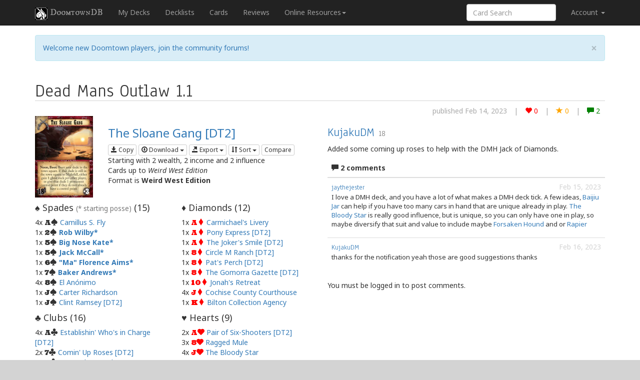

--- FILE ---
content_type: text/html; charset=UTF-8
request_url: https://dtdb.co/it/decklist/3497/dead-mans-outlaw-1-1
body_size: 7163
content:
<!DOCTYPE html>
<html>
<head>
    <title>Dead Mans Outlaw 1.1 &middot; DoomtownDB</title>
    <link rel="icon" sizes="16x16" href="/images/favicon.png?2023021400" />
    <link rel="icon" sizes="196x196" href="/images/icon.png?2023021400" />
    <link rel="apple-touch-icon" sizes="129x129" href="/images/apple-touch-icon.png?2023021400" />
    <meta name="viewport" content="width=device-width, initial-scale=1.0">
        <meta name="mobile-web-app-capable" content="yes">
    <link href="//cdnjs.cloudflare.com/ajax/libs/twitter-bootstrap/3.3.1/css/bootstrap.min.css" rel="stylesheet">
    <!--[if lt IE 9]>
    <script src="//cdnjs.cloudflare.com/ajax/libs/html5shiv/3.7/html5shiv.js"></script>
    <script src="//cdnjs.cloudflare.com/ajax/libs/respond.js/1.4.2/respond.js"></script>
    <![endif]-->
    <link rel="stylesheet" href="//cdnjs.cloudflare.com/ajax/libs/qtip2/2.1.1/jquery.qtip.css">
    <link href='https://fonts.googleapis.com/css?family=IM+Fell+DW+Pica+SC|Noto+Sans:400,700,400italic,700italic|Anaheim|Ultra&subset=latin,latin-ext' rel='stylesheet' type='text/css'>
    <link rel="stylesheet" href="/css/style.css?2023021400">

    <script src="/bundles/fosjsrouting/js/router.js?2023021400"></script>
    <script src="/js/routing?callback=fos.Router.setData"></script>

    <script src="//cdnjs.cloudflare.com/ajax/libs/modernizr/2.7.1/modernizr.min.js"></script>
    <script src="//cdnjs.cloudflare.com/ajax/libs/jquery/2.1.0/jquery.min.js"></script>
    <script src="//cdnjs.cloudflare.com/ajax/libs/qtip2/2.1.1/jquery.qtip.js"></script>
    <script src="//cdnjs.cloudflare.com/ajax/libs/twitter-bootstrap/3.3.1/js/bootstrap.min.js"></script>
    <script src="//cdnjs.cloudflare.com/ajax/libs/typeahead.js/0.10.4/typeahead.jquery.min.js"></script>
    <script src="//cdnjs.cloudflare.com/ajax/libs/highcharts/3.0.9/highcharts.js"></script>
    <script src="//cdnjs.cloudflare.com/ajax/libs/pagedown/1.0/Markdown.Converter.min.js"></script>
    <script src="//cdnjs.cloudflare.com/ajax/libs/moment.js/2.8.4/moment.min.js"></script>
    <script src="//cdnjs.cloudflare.com/ajax/libs/moment-timezone/0.2.5/moment-timezone.min.js"></script>
    <script src="//cdnjs.cloudflare.com/ajax/libs/taffydb/2.7.2/taffy-min.js"></script>
    <script src="/js/jquery.textcomplete.min.js?2023021400"></script>
    <script src="/js/jquery.rss.js?2023021400"></script>

    <script type="text/javascript">
        var DTDB = {
            data_loaded: $.Callbacks(),
            api_url: {
                sets: '/api/sets',
                cards: '/api/cards'
            },
            locale: 'it'
        };
                (function(i,s,o,g,r,a,m){i['GoogleAnalyticsObject']=r;i[r]=i[r]||function(){
            (i[r].q=i[r].q||[]).push(arguments)},i[r].l=1*new Date();a=s.createElement(o),
            m=s.getElementsByTagName(o)[0];a.async=1;a.src=g;m.parentNode.insertBefore(a,m)
        })(window,document,'script','//www.google-analytics.com/analytics.js','ga');

        ga('create', 'UA-61984152-1', 'auto');
        ga('send', 'pageview');
            </script>
    <script src="/js/dtdb.js?2023021400"></script>
    <script src="/js/dtdb.user.js?2023021400"></script>
    <script src="/js/dtdb.data.js?2023021400"></script>
    <script src="/js/dtdb.format.js?2023021400"></script>
    <script src="/js/dtdb.tip.js?2023021400"></script>
        <script src="/js/dtdb.draw_simulator.js?2023021400"></script>
    <script src="/js/dtdb.card_modal.js?2023021400"></script>
    <script src="/js/decklist.js?2023021400"></script>
    <script type="text/javascript">
        var Outfit = null,
            Decklist = {"id":"3497","ts":"2023-02-16 01:15:06","name":"Dead Mans Outlaw 1.1","prettyname":"dead-mans-outlaw-1-1","creation":"2023-02-14 15:58:52","rawdescription":"Added some coming up roses to help with the DMH Jack of Diamonds. ","description":"<p>Added some coming up roses to help with the DMH Jack of Diamonds. <\/p>\n","precedent":"3487","tournament_id":null,"tournament":null,"user_id":"1222","username":"KujakuDM","usercolor":"lawdogs","reputation":"18","donation":"0","outfit_code":"24012","gang_code":"outlaws","nbvotes":"0","nbfavorites":"0","nbcomments":"2","comments":[{"id":"6344","creation":"2023-02-15 16:17:34","user_id":"838","author":"jaythejester","authorcolor":"entrepreneurs","donation":"0","text":"<p>I love a DMH deck, and you have a lot of what makes a DMH deck tick. A few ideas, <a href=\"\/en\/card\/24143\">Baijiu Jar<\/a> can help if you have too many cars in hand that are unique already in play.  <a href=\"\/en\/card\/19030\">The Bloody Star<\/a> is really good influence, but is unique, so you can only have one in play, so maybe diversify that suit and value to include maybe <a href=\"\/en\/card\/19031\">Forsaken Hound<\/a> and or <a href=\"\/en\/card\/24174\">Rapier<\/a><\/p>\n"},{"id":"6345","creation":"2023-02-16 01:15:06","user_id":"1222","author":"KujakuDM","authorcolor":"lawdogs","donation":"0","text":"<p>thanks for the notification yeah those are good suggestions thanks<\/p>\n"}],"cards":[{"card_code":"19027","qty":"1","start":"0"},{"card_code":"19030","qty":"4","start":"0"},{"card_code":"19042","qty":"4","start":"0"},{"card_code":"21031","qty":"1","start":"1"},{"card_code":"21036","qty":"1","start":"0"},{"card_code":"21042","qty":"4","start":"0"},{"card_code":"22028","qty":"4","start":"0"},{"card_code":"22036","qty":"1","start":"0"},{"card_code":"23023","qty":"1","start":"1"},{"card_code":"23029","qty":"1","start":"0"},{"card_code":"24012","qty":"1","start":"0"},{"card_code":"24084","qty":"1","start":"1"},{"card_code":"24085","qty":"1","start":"1"},{"card_code":"24092","qty":"1","start":"1"},{"card_code":"24098","qty":"4","start":"0"},{"card_code":"24101","qty":"1","start":"0"},{"card_code":"24104","qty":"1","start":"0"},{"card_code":"24106","qty":"1","start":"0"},{"card_code":"24125","qty":"1","start":"0"},{"card_code":"24126","qty":"1","start":"0"},{"card_code":"24127","qty":"1","start":"0"},{"card_code":"24144","qty":"2","start":"0"},{"card_code":"24166","qty":"3","start":"0"},{"card_code":"24211","qty":"4","start":"0"},{"card_code":"24234","qty":"2","start":"0"},{"card_code":"24251","qty":"2","start":"0"},{"card_code":"24254","qty":"4","start":"0"},{"card_code":"24258","qty":"1","start":"0"},{"card_code":"24259","qty":"1","start":"0"}]},
            Commenters = ["KujakuDM","jaythejester"],
            DeckDB = TAFFY([Decklist]),
            SelectedDeck = DeckDB().first(),
            Url_GangImage = '/images/xxx-20.png?2023021400',
            DisplaySort = 'suit';
        DTDB.user.params.decklist_id = Decklist.id;
    </script>
</head>
<body>
<div id="wrapper">
    <nav class="navbar navbar-inverse navbar-fixed-top" role="navigation">
        <div class="container">
                            <div class="navbar-header">
                    <button type="button" class="navbar-toggle" data-toggle="collapse" data-target=".navbar-collapse">
                        <span class="icon-bar"></span>
                        <span class="icon-bar"></span>
                        <span class="icon-bar"></span>
                    </button>

                    <a class="navbar-brand" href="/"><img src="/images/icon.png?2023021400" class="img-responsive navbar-icon">DoomtownDB</a>
                </div>
                <div class="navbar-collapse collapse">
                    <ul class="nav navbar-nav">
                        <li><a href="/it/decks">My Decks</a></li>
                        <li><a href="/it/decklists/popular">Decklists</a></li>
                        <li><a href="/it/search">Cards</a></li>
                        <li><a href="/it/reviews">Reviews</a></li>
                        <li class="hidden-sm dropdown">
                            <a href="#" class="dropdown-toggle" data-toggle="dropdown" role="button" aria-expanded="false">Online Resources<span class="caret"></span></a>
                            <ul class="dropdown-menu" role="menu">
                                <li role="menuitem"><a href="https://pineboxentertainment.com/wwe-resources" target="_blank">Weird West Edition Decklists &amp; Supplements</a></li>
                                <li role="menuitem"><a href="http://dispatch.pineboxentertainment.com/" target="_blank">Fiction</a></li>
                                <li role="menuitem"><a href="https://doomtown.online/" target="_blank">Doomtown Online</a></li>
                                <li role="menuitem"><a href="https://discord.gg/egUUWKH" target="_blank">Discord</a></li>
                            </ul>
                        </li>
                    </ul>
                    <ul class="nav navbar-nav navbar-right">
                        <li id="login">
                            <a href="#" class="dropdown-toggle loginname" data-toggle="dropdown">Account <b class="caret"></b></a>
                        </li>
                    </ul>
                    <form class="navbar-form navbar-right hidden-xs hidden-sm external" action="/find/" target="_blank">
                        <div class="form-group">
                            <input type="text" placeholder="Card Search" class="form-control" name="q">
                        </div>
                    </form>
                </div><!--/.navbar-collapse -->
                    </div>
    </nav>

        <div class="container main decklist">
        <div class="row">
            <div class="col-xs-12">
                <h1 id="decklist_title" class="decklist-name">
                    <span class="icon icon-outlaws outlaws"></span> Dead Mans Outlaw 1.1
                </h1>
                <div class="decklist-social">
                    <div class="pull-right" id="decklist-social-icons">
                        <span>published Feb 14, 2023</span>
                        | <a id="decklist-social-icon-like" href="#" class="social-icon-like" data-toggle="tooltip"
                             data-placement="bottom" title="Like">
                            <span class="glyphicon glyphicon-heart"></span> <span
                                    class="num">0</span>
                        </a>
                        | <a id="decklist-social-icon-favorite" href="#" class="social-icon-favorite"
                             data-toggle="tooltip" data-placement="bottom">
                            <span class="glyphicon glyphicon-star"></span> <span
                                    class="num">0</span>
                        </a>
                        | <a id="decklist-social-icon-comment" href="#comment-form" class="social-icon-comment"
                             data-toggle="tooltip" data-placement="bottom" title="Comment">
                            <span class="glyphicon glyphicon-comment"></span> <span
                                    class="num">2</span>
                        </a>
                    </div>
                </div>
            </div>
        </div>
        <div class="row">
            <!-- Left-side Column -->
            <div class="col-md-6">
                <div id="deck">
                    <!-- Outfit and Stats -->
                    <div class="row">
                        <div class="col-sm-3">
                            <img id="img_outfit" src="" class="img-responsive  hidden-xs">
                        </div><!-- /.col-md-3 -->
                        <div class="col-sm-3">
                            <img id="img_legend" src="" class="img-responsive  hidden-xs">
                        </div>
                        <div id="decksummary" class="col-sm-6">
                            <h3 id="outfit"></h3>
                            <h5 id="legend"></h5>
                            <div id="btn-group-decklist">
                                <form action="/it/deck/copy/3497" method="POST"
                                      style="display:inline">
                                    <button type="submit" id="btn-copy" class="btn btn-default  btn-xs"><span
                                                class="glyphicon glyphicon-save"></span> Copy
                                    </button>
                                </form>
                                <div class="btn-group">
                                    <button type="button" class="btn btn-default dropdown-toggle btn-xs"
                                            data-toggle="dropdown">
                                        <span class="glyphicon glyphicon-download"></span> Download <span
                                                class="caret"></span>
                                    </button>
                                    <ul class="dropdown-menu" role="menu">
                                        <li><a href="#" id="btn-download-text">Text file</a></li>
                                        <li><a href="#" id="btn-download-octgn">Octgn file</a></li>
                                    </ul>
                                </div>
                                <div class="btn-group">
                                    <button type="button" class="btn btn-default dropdown-toggle btn-xs"
                                            data-toggle="dropdown">
                                        <span class="glyphicon glyphicon-export"></span> Export <span
                                                class="caret"></span>
                                    </button>
                                    <ul class="dropdown-menu" role="menu">
                                        <li><a href="#" id="btn-export-bbcode">bbCode</a></li>
                                        <li><a href="#" id="btn-export-markdown">Markdown (Reddit)</a></li>
                                        <li><a href="#" id="btn-export-plaintext">plain text</a></li>
                                    </ul>
                                </div>
                                <div class="btn-group">
                                    <button type="button" class="btn btn-default dropdown-toggle btn-xs"
                                            data-toggle="dropdown">
                                        <span class="glyphicon glyphicon-sort"></span> Sort <span class="caret"></span>
                                    </button>
                                    <ul class="dropdown-menu" role="menu" id="menu-sort">
                                        <li>
                                            <a href="#" id="btn-sort-suit">
                                                <label>
                                                    <input type="radio" name="sort-order" checked="checked">
                                                    by Suit
                                                </label>
                                            </a>
                                        </li>
                                        <li>
                                            <a href="#" id="btn-sort-type">
                                                <label>
                                                    <input type="radio" name="sort-order">
                                                    by Type
                                                </label>
                                            </a>
                                        </li>
                                        <li>
                                            <a href="#" id="btn-sort-number">
                                                <label>
                                                    <input type="radio" name="sort-order">
                                                    by Set
                                                </label>
                                            </a>
                                        </li>
                                        <li>
                                            <a href="#" id="btn-sort-gang">
                                                <label>
                                                    <input type="radio" name="sort-order">
                                                    by Gang
                                                </label>
                                            </a>
                                        </li>
                                        <li>
                                            <a href="#" id="btn-sort-rank">
                                                <label>
                                                    <input type="radio" name="sort-order">
                                                    by Value
                                                </label>
                                            </a>
                                        </li>
                                        <li>
                                            <a href="#" id="btn-sort-title">
                                                <label>
                                                    <input type="radio" name="sort-order">
                                                    by Name
                                                </label>
                                            </a>
                                        </li>
                                    </ul>
                                </div>
                                <button type="button" id="btn-compare" class="btn btn-default btn-xs">Compare</button>
                            </div>
                            <div id="startingnumbers"></div>
                            <div id="latestpack"></div>
                            <div id="wweformat"></div>
                                                    </div><!-- /.col-md-9 -->
                    </div><!-- /.row -->
                    <!-- Outfit and Stats -->
                    <!-- Deck Content -->
                    <div class="row" id="deck-content" style="margin-bottom:10px">
                    </div><!-- /#deck-content -->
                    <!-- Deck Content -->
                    <!-- Draw Simulator -->
                    <table class="table table-condensed" id="table-draw-simulator">
                        <thead>
                        <tr>
                            <th colspan="1"><span class="glyphicon glyphicon-repeat"></span> Card draw simulator</th>
                        </tr>
                        </thead>
                        <tbody>
                        <tr>
                            <td class="text-center" title="Click to draw; Shift-click to reset and draw">
                                <div class="btn-group">
                                    <a href="#" role="button" class="btn btn-default btn-sm" disabled="disabled">Draw:</a>
                                    <a href="#" role="button" class="btn btn-default btn-sm" id="draw-simulator-1">1</a>
                                    <a href="#" role="button" class="btn btn-default btn-sm" id="draw-simulator-2">2</a>
                                    <a href="#" role="button" class="btn btn-default btn-sm" id="draw-simulator-3">3</a>
                                    <a href="#" role="button" class="btn btn-default btn-sm" id="draw-simulator-4">4</a>
                                    <a href="#" role="button" class="btn btn-default btn-sm" id="draw-simulator-5">5</a>
                                    <a href="#" role="button" class="btn btn-default btn-sm" id="draw-simulator-6">6</a>
                                    <a href="#" role="button" class="btn btn-default btn-sm" id="draw-simulator-9">9</a>
                                    <a href="#" role="button" class="btn btn-default btn-sm" id="draw-simulator-all">all</a>
                                    <a href="#" role="button" class="btn btn-default btn-sm" disabled="disabled" id="draw-simulator-clear">Reset</a>
                                </div>
                                <div title="Odds to have at least 1 copy of a desired card, after having drawn that many cards from the deck, depending of the number of copies in the deck (1 - 2 - 3 - 4)">
                                    <span class="small">
                                        Odds:
                                        <span id="draw-simulator-odds-1">0</span>% &ndash;
                                        <span id="draw-simulator-odds-2">0</span>% &ndash;
                                        <span id="draw-simulator-odds-3">0</span>% &ndash;
                                        <span id="draw-simulator-odds-4">0</span>%
                                        <a href="#oddsModal" id="draw-simulator-more" data-toggle="modal" style="margin:0 10px">more</a>
                                    </span>
                                </div>
                            </td>
                        </tr>
                        <tr>
                            <td id="table-draw-simulator-content"></td>
                        </tr>
                        </tbody>
                    </table>
                    <table class="table table-condensed" id="table-predecessor">
                        <thead>
                        <tr>
                            <th colspan="4"><span class="glyphicon glyphicon-backward"></span> Derived from</th>
                        </tr>
                        </thead>
                        <tbody>
                                                                                    <tr>
                                    <td>
                                        <a href="/it/decklist/3487/dead-mans-outlaw">Dead Mans Outlaw</a>
                                    </td>
                                    <td>
                                        <span class="glyphicon glyphicon-heart social-icon-like"></span> 0
                                    </td>
                                    <td>
                                        <span class="glyphicon glyphicon-star social-icon-favorite"></span> 0
                                    </td>
                                    <td>
                                        <span class="glyphicon glyphicon-comment social-icon-comment"></span> 0
                                    </td>
                                </tr>
                                                                            </tbody>
                    </table>
                    <table class="table table-condensed" id="table-successor">
                        <thead>
                        <tr>
                            <th colspan="4"><span class="glyphicon glyphicon-forward"></span> Inspiration for</th>
                        </tr>
                        </thead>
                        <tbody>
                                                    <tr>
                                <td>None yet</td>
                            </tr>
                                                </tbody>
                    </table>
                </div><!-- /#deck -->
            </div>
            <!-- Left-side Column -->
            <!-- Right-side Column -->
            <div class="col-md-6">
                <h3 class="username">
                    <a href="/it/user/profile/1222/KujakuDM"
                       class="lawdogs">KujakuDM</a>
                                        <small title="User Reputation">18</small>
                </h3>
                <div id="deck-description"><p>Added some coming up roses to help with the DMH Jack of Diamonds. </p>
</div>
                <table class="table">
                    <thead>
                    <tr>
                        <th><span class="glyphicon glyphicon-comment"></span> 2 comments</th>
                    </tr>
                    </thead>
                    <tbody>
                                            <tr>
                            <td>
                                <a name="6344"></a>
                                <span class="comment-date"
                                      title="Wed, 15 Feb 2023 16:17:34 +0000">Feb 15, 2023</span>
                                <a href="/it/user/profile/838/jaythejester"
                                   class="comment-author username entrepreneurs">jaythejester</a>
                                                                <div class="comment-text"><p>I love a DMH deck, and you have a lot of what makes a DMH deck tick. A few ideas, <a href="/en/card/24143">Baijiu Jar</a> can help if you have too many cars in hand that are unique already in play.  <a href="/en/card/19030">The Bloody Star</a> is really good influence, but is unique, so you can only have one in play, so maybe diversify that suit and value to include maybe <a href="/en/card/19031">Forsaken Hound</a> and or <a href="/en/card/24174">Rapier</a></p>
</div>
                            </td>
                        </tr>
                                            <tr>
                            <td>
                                <a name="6345"></a>
                                <span class="comment-date"
                                      title="Thu, 16 Feb 2023 01:15:06 +0000">Feb 16, 2023</span>
                                <a href="/it/user/profile/1222/KujakuDM"
                                   class="comment-author username lawdogs">KujakuDM</a>
                                                                <div class="comment-text"><p>thanks for the notification yeah those are good suggestions thanks</p>
</div>
                            </td>
                        </tr>
                                        </tbody>
                </table>
                <a name="comment-form" id="comment-form"></a>
            </div>
        </div>
        <!-- Right-side Column -->
    </div>
    <!-- Modal -->
    <div class="modal fade" id="exportModal" tabindex="-1" role="dialog" aria-labelledby="exportModalLabel"
         aria-hidden="true">
        <div class="modal-dialog">
            <div class="modal-content">
                <div class="modal-body">
                    <div class="row">
                        <div class="col-md-12">
                            <div class="form-group">
                                <textarea class="form-control" id="export-deck" rows="20"></textarea>
                            </div>
                            </form>
                        </div><!-- /#modal-info -->
                    </div><!-- /.row -->
                </div><!-- /.modal-body -->
            </div><!-- /.modal-content -->
        </div><!-- /.modal-dialog -->
    </div><!-- /.modal -->
    <!-- Modal -->
    <!-- Modal -->
    <div class="modal fade" id="editModal" tabindex="-1" role="dialog" aria-labelledby="editModalLabel"
         aria-hidden="true">
        <div class="modal-dialog">
            <div class="modal-content">
                <div class="modal-header">
                    <button type="button" class="close" data-dismiss="modal" aria-hidden="true">&times;</button>
                    <h3 class="modal-title">Edit decklist</h3>
                </div>
                <div class="modal-body">
                    <div class="row">
                        <div class="col-md-12">
                            <form action="/decklist/edit/3497" method="POST"
                                  enctype="multipart/form-data" id="edit-decklistform">
                                <input type="hidden" name="decklist_id" id="edit-decklist-id" value="3497">
                                <div class="form-group">
                                    <label for="publish-name">Name</label>
                                    <input type="text" class="form-control" name="name" id="edit-decklist-name"
                                           maxlength="60" value="Dead Mans Outlaw 1.1"
                                           placeholder="Enter a name for this decklist">
                                </div>
                                <div class="form-group">
                                    <label for="publish-name">Derived from</label>
                                    <input type="text" class="form-control" name="derived" id="edit-decklist-derived"
                                           maxlength="80"
                                           value="3487"
                                           placeholder="Enter the id or url of a decklist">
                                </div>
                                <div class="form-group">
                                    <label for="publish-name">Description</label>
                                    <textarea class="form-control" name="description" id="edit-decklist-description"
                                              rows="5"
                                              placeholder="Enter a brief explanation of the deck strategy and your significant choices">Added some coming up roses to help with the DMH Jack of Diamonds. </textarea>
                                </div>
                                <div class="form-group">
                                    <label for="edit-decklist-tournament">Played in tournament</label>
                                    <select class="form-control" name="tournament" id="edit-decklist-tournament">
                                        <option value="">No</option>
                                                                                    <option value="43">UKGE WWE Marshall 2023</option>
                                                                                    <option value="32">Twilight Protocol Act 3: The Twilight Legion</option>
                                                                                    <option value="28">Twilight Protocol Act 2: Texas Rangers</option>
                                                                                    <option value="26">Twilight Protocol Act 1: The Agency</option>
                                                                                    <option value="25">Twilight is Upon Us</option>
                                                                                    <option value="42">Revolver Online Tournament 2023</option>
                                                                                    <option value="17">OCTGN #6</option>
                                                                                    <option value="16">OCTGN #5</option>
                                                                                    <option value="15">OCTGN #4</option>
                                                                                    <option value="14">OCTGN #3</option>
                                                                                    <option value="13">OCTGN #2</option>
                                                                                    <option value="12">OCTGN #1</option>
                                                                                    <option value="41">Marshall Badge 2021-2022 WWE Online</option>
                                                                                    <option value="38">Marshal Badge 2020 Online Round-Up</option>
                                                                                    <option value="31">Jonah&#039;s Allies: GenCon</option>
                                                                                    <option value="30">Jonah&#039;s Alliance: Edinburgh</option>
                                                                                    <option value="29">Jonah&#039;s Agenda: Origins</option>
                                                                                    <option value="18">Evil is a Choice</option>
                                                                                    <option value="23">Dead Man&#039;s Hand</option>
                                                                                    <option value="36">ChupacabraCon Online: Texas Rangers</option>
                                                                                    <option value="48">2025 Legends Event Online</option>
                                                                                    <option value="47">2025 Gencon Marshal</option>
                                                                                    <option value="46">2023 Sheriff</option>
                                                                                    <option value="45">2023 Marshal: Gen Con</option>
                                                                                    <option value="39">2021 Marshal: Deadwood</option>
                                                                                    <option value="40">2021 GenCon</option>
                                                                                    <option value="34">2020 Savage Lands Series</option>
                                                                                    <option value="35">2020 Name A Card</option>
                                                                                    <option value="37">2020 Marshal: GenCon Online</option>
                                                                                    <option value="33">2019 Peacekeeper Series</option>
                                                                                    <option value="27">2019 Hunting Grounds Series</option>
                                                                                    <option value="20">2018 World Championship</option>
                                                                                    <option value="21">2018 Tombstone Series</option>
                                                                                    <option value="22">2018 GenCon</option>
                                                                                    <option value="24">2018 Abomination Series</option>
                                                                                    <option value="19">2017 Servitor Series</option>
                                                                                    <option value="10">2017 Marshall</option>
                                                                                    <option value="11">2017 Epitaph Series</option>
                                                                                    <option value="7">2016 Sheriff</option>
                                                                                    <option value="9">2016 Outlaw</option>
                                                                                    <option value="5">2016 OP Kit</option>
                                                                                    <option value="8">2016 Marshall</option>
                                                                                    <option value="6">2016 Deputy</option>
                                                                                    <option value="3">2015 Sheriff</option>
                                                                                    <option value="1">2015 OP Kit</option>
                                                                                    <option value="4">2015 Marshall</option>
                                                                                    <option value="2">2015 Deputy</option>
                                                                                    <option value="44">1st WWE Online Tournament 2023</option>
                                                                            </select>
                                </div>
                                <div class="pull-right">
                                    <button type="submit" id="btn-publish-submit" class="btn btn-success">Go</button>
                                    <button type="button" class="btn btn-default"
                                            onclick="$('#editModal').modal('hide')">Cancel
                                    </button>
                                </div>
                            </form>
                        </div><!-- /#modal-info -->
                    </div><!-- /.row -->
                </div><!-- /.modal-body -->
            </div><!-- /.modal-content -->
        </div><!-- /.modal-dialog -->
    </div><!-- /.modal -->
    <!-- Modal -->
    <!-- DeleteModal -->
    <div class="modal fade" id="deleteModal" tabindex="-1" role="dialog" aria-labelledby="deleteModalLabel"
         aria-hidden="true">
        <div class="modal-dialog">
            <div class="modal-content">
                <div class="modal-header">
                    <button type="button" class="close" data-dismiss="modal" aria-hidden="true">&times;</button>
                    <h3 class="modal-title">Delete decklist</h3>
                </div>
                <div class="modal-body">
                    <div class="row">
                        <div class="col-md-12">
                            <form action="/decklist/delete/3497" method="POST"
                                  enctype="multipart/form-data" id="delete-decklistform">
                                <input type="hidden" name="decklist_id" id="delete-decklist-id"
                                       value="3497">
                                <p>Are you sure you want to delete this decklist?</p>
                                <div class="pull-right">
                                    <button type="submit" id="btn-publish-submit" class="btn btn-danger">Yes, delete
                                    </button>
                                    <button type="button" class="btn btn-default"
                                            onclick="$('#deleteModal').modal('hide')">Cancel
                                    </button>
                                </div>
                            </form>
                        </div><!-- /#modal-info -->
                    </div><!-- /.row -->
                </div><!-- /.modal-body -->
            </div><!-- /.modal-content -->
        </div><!-- /.modal-dialog -->
    </div><!-- /.modal -->
    <!-- Modal -->
    <!-- Modal -->
    <div class="modal" id="oddsModal" tabindex="-1" role="dialog" aria-labelledby="oddsModalLabel" aria-hidden="true">
        <div class="modal-dialog">
            <div class="modal-content">
                <div class="modal-header">
                    <button type="button" class="close" data-dismiss="modal" aria-hidden="true">&times;</button>
                    <h3 class="modal-title">Odds Calculator</h3>
                </div>
                <div class="modal-body">
                    <div class="row">
                        <div class="col-sm-12">
                            <form class="form-horizontal" role="form">
                                <div class="form-group">
                                    <label for="inputEmail3" class="col-xs-7 control-label">Number of cards in
                                        deck</label>
                                    <div class="col-xs-2">
                                        <input type="number" class="form-control" id="odds-calculator-N" value="0">
                                    </div>
                                </div>
                                <div class="form-group">
                                    <label for="inputPassword3" class="col-xs-7 control-label">Number of
                                        <em>desired</em> cards in deck</label>
                                    <div class="col-xs-2">
                                        <input type="number" class="form-control" id="odds-calculator-K" value="0">
                                    </div>
                                </div>
                                <div class="form-group">
                                    <label for="inputPassword3" class="col-xs-7 control-label">Number of cards
                                        drawn</label>
                                    <div class="col-xs-2">
                                        <input type="number" class="form-control" id="odds-calculator-n" value="0">
                                    </div>
                                </div>
                                <div class="form-group">
                                    <label for="inputPassword3" class="col-xs-7 control-label">Number of
                                        <em>desired</em> cards in draw (at least)</label>
                                    <div class="col-xs-2">
                                        <input type="number" class="form-control" id="odds-calculator-k" value="0">
                                    </div>
                                </div>
                                <div class="form-group">
                                    <label for="inputPassword3" class="col-xs-7 control-label">Probability of such an
                                        outcome</label>
                                    <div class="col-xs-2">
                                        <p class="form-control-static"><span id="odds-calculator-p"></span>%</p>
                                    </div>
                                </div>
                            </form>
                        </div>
                    </div>
                </div>
            </div>
        </div>
    </div>
    <!-- Modal -->
    <!-- Modal -->
    <div class="modal fade" id="compareModal" tabindex="-1" role="dialog" aria-labelledby="compareModalLabel"
         aria-hidden="true">
        <div class="modal-dialog">
            <div class="modal-content">
                <div class="modal-header">
                    <button type="button" class="close" data-dismiss="modal" aria-hidden="true">&times;</button>
                    <h3 class="modal-title">Compare with another decklist</h3>
                </div>
                <div class="modal-body">
                    <div class="row">
                        <div class="col-md-12">
                            <input type="hidden" name="decklist1_id" id="compare-decklist-id" value="3497">
                            <div class="form-group">
                                <label for="decklist2_url">Link or ID of the other decklist</label>
                                <input type="text" class="form-control" name="decklist2_url" id="decklist2_url"
                                       maxlength="250" placeholder="Copy the URL link of a decklist">
                            </div>
                            <div class="pull-right">
                                <button type="submit" id="btn-compare-submit" class="btn btn-success">Go</button>
                                <button type="button" class="btn btn-default"
                                        onclick="$('#compareModal').modal('hide')">Cancel
                                </button>
                            </div>
                        </div><!-- /#modal-info -->
                    </div><!-- /.row -->
                </div><!-- /.modal-body -->
            </div><!-- /.modal-content -->
        </div><!-- /.modal-dialog -->
    </div><!-- /.modal -->
    <!-- Modal -->
    <div id="push"></div>
</div>
<footer class="hidden-print">
    <div class="container">
                    <div class="row">
                <div class="col-xs-12">
                    <ul class="list-inline pull-right">
                                                    <li><a class="flag flag-us" href="/en/decklist/3497/dead-mans-outlaw-1-1"></a></li>
<li><a class="flag flag-fr" href="/fr/decklist/3497/dead-mans-outlaw-1-1"></a></li>
<li><a class="flag flag-de" href="/de/decklist/3497/dead-mans-outlaw-1-1"></a></li>
<li><a class="flag flag-es" href="/es/decklist/3497/dead-mans-outlaw-1-1"></a></li>
<li><a class="flag flag-pl" href="/pl/decklist/3497/dead-mans-outlaw-1-1"></a></li>
<li><a class="flag flag-it" href="/it/decklist/3497/dead-mans-outlaw-1-1"></a></li>

                                            </ul>
                    <ul class="list-inline">
                        <li><a href="/it/about">About</a></li>
                        <li><a href="javascript:localStorage.clear()">Clear data</a></li>
                    </ul>

                    <p>
                        Designed and built by <a href="//twitter.com/alsciende">@alsciende</a>. dtdb.co Creators/Maintainers Emeritus <a href="//twitter.com/platypusDT">@platypusDT</a> and <a href="https://bitbucket.org/Blargg/">Blargg</a>.
                    </p>
                    <p>
                        Maintained by <a href="https://github.com/townteki" target="_blank">Team Townsquare</a>.
                    </p>
                    <p>
                        Bug reports and Feature Requests on <a href="https://github.com/townteki/dtdb/issues" target="_blank">GitHub</a>
                    </p>

                    <p style="color:#333">
                        Doomtown: Reloaded and Deadlands copyright <a href="//peginc.com"><img src="/images/pinnacle.png?2023021400" width="143" height="40" alt="Pinnacle Entertainment Group"></a>.
                    </p>

                </div>
            </div>
            </div>
</footer>
</body>
</html>


--- FILE ---
content_type: text/css
request_url: https://dtdb.co/css/style.css?2023021400
body_size: 3701
content:
@font-face {
    font-family: 'icomoon';
    src: url('../fonts/icomoon.eot?-mu1mk3');
    src: url('../fonts/icomoon.eot?#iefix-mu1mk3') format('embedded-opentype'),
    url('../fonts/icomoon.woff?-mu1mk3') format('woff'),
    url('../fonts/icomoon.ttf?-mu1mk3') format('truetype'),
    url('../fonts/icomoon.svg?-mu1mk3#icomoon') format('svg');
    font-weight: normal;
    font-style: normal;
}

.card-face, .card-rank {
    font-family: 'Ultra', serif;
}

/* fonts */
h2, h3, h4, h5, h6, .navbar {
    font-family: inherit;
}

/* copy text */
body {
    font-family: 'Noto Sans', sans-serif;
}

/* main headers */
h1, #index_page .section {
    font-family: 'IM Fell DW Pica SC', serif
}

/* brand name */
.page-header h1, .navbar-brand {
    font-family: 'IM Fell DW Pica SC', serif
}

.page-header h1 {
    font-size: 40px;
    font-size: 4vmax;
}

/* brand icon */
.navbar-icon {
    width: 30px;
    float: left;
    padding-right: 5px
}

/*RSS*/
.RSS {
    font-family: 'Anaheim', sans-serif;
    border-style: solid;
    border-radius: 5px;
    border-width: 2px;
    border-color: #ddd;
    list-style-image: url('../images/neutral-20.png');
    margin-bottom: 20px;
}

/* Homepage - Discord Widget */
.discord-widget {
    border-color:  #2461b2 #ddd #ddd #ddd;
    border-radius: 5px;
    border-style: solid;
    border-width: 3px 2px 2px 2px;
}

.discord-widget .discord-title {
    background-color: #f5f5f5;
    border: 1px solid #ddd;
    font-size: 1.17em;
    font-weight: bold;
    margin: 0;
    padding-left: 10px;
}

.discord-widget .discord-title img {
    height: 30px;
    vertical-align: middle;
}

.discord-widget .discord-title span {
    vertical-align: middle;
}

.discord-widget .discord-content {
    padding: 10px;
    text-align: center;
}

/* decklist names and user names */
.decklist-name {
    font-family: 'Anaheim', sans-serif
}

.reputation {
    font-family: 'Anaheim', sans-serif
}

.username {
    font-family: 'Anaheim', sans-serif
}

.social {
    color: darkgray;
    font-family: 'Anaheim';
}

.social > div > a, .social > div > span {
    margin: 0 10px;
    font-family: 'Anaheim'
}

/* classes .card-* used in card pages, card modal, card tip */
.card-title {
    font-size: 125%;
    position: relative;
    z-index: 10;
    margin-right: 15px
}

.card-text {
    border-left: 1px solid #888
}

.card-text sup {
    line-height: 0;
    font-size: x-small
}

.card-text p {
    margin: 6px
}

.card-flavor {
    font-style: italic
}

.pack-future, .card-preview {
    color: red
}

.card-keywords {
    font-weight: bold;
    text-align: center
}

.card-extra {
    text-align: right
}

/* */


[class^="suit-"], [class*=" suit-"] {
    font-family: 'icomoon';
    speak: none;
    font-style: normal;
    font-weight: normal;
    font-variant: normal;
    text-transform: none;
    line-height: 1;

    /* Better Font Rendering =========== */
    -webkit-font-smoothing: antialiased;
    -moz-osx-font-smoothing: grayscale;
}

.suit-spades:before {
    content: "\e600";
}

.suit-clubs:before {
    content: "\e601";
}

.suit-diams:before {
    content: "\e602";
}

.suit-hearts:before {
    content: "\e603";
}

#push {
    clear: both
}

.type-icon, .gang-icon {
    font-family: 'icomoon';
    speak: none;
    font-style: normal;
    font-weight: normal;
    font-variant: normal;
    text-transform: none;
    line-height: 1;

    /* Better Font Rendering =========== */
    -webkit-font-smoothing: antialiased;
    -moz-osx-font-smoothing: grayscale;
}

.card-face-diams, .card-face-hearts, .suit-diams, .suit-hearts {
    color: red
}

#tag_toggles button {
    margin: 0 1px 1px 0;
}


#tag_toggles .tag-wwe {
    background-color: rgba(1, 177, 1, 0.2);
}

#tag_toggles .tag-oldtimer {
    background-color: rgba(177, 123, 1, 0.2);
}

.deck-list-tags .tag-wwe {
    background-color: darkgreen;
}

.deck-list-tags .tag-oldtimer {
    background-color: rgb(150, 110, 8);
}

.label {
    margin: 0 1px 1px 0
}

.qtip-dtdb {
    min-width: 310px;
    max-width: 550px;
    font-size: 85.7%
}

.qtip-dtdb .card-image {
    float: right;
    height: 90px;
    width: 101px;
    background-size: 120px;
    background-repeat: no-repeat;
    margin: 5px 0px;
    position: relative;
    background-position-x: -10px;
    background-position-y: -10px
}

.qtip-dtdb .card-image svg {
    position: relative;
    top: -1px;
    left: -1px;
    height: 92px;
    width: 103px
}

div.card-text sup {
    line-height: 0;
    font-size: x-small
}

div.card-text p {
    margin: 6px
}

.card-flavor {
    font-style: italic
}

.card-preview {
    color: red
}

html, body {
    background: lightgray;
    height: 100%;
    min-height: 100%;
}

.container.main {
    margin-bottom: 20px;
    padding-bottom: 20px;
    padding-top: 70px;
}

.container-fluid.main {
    margin: 0 20px 20px 20px;
    padding-bottom: 20px;
    padding-top: 70px;
}

#wrapper {
    background: white;
    border-bottom: 1px solid silver;
    min-height: 100%;
    padding-bottom: 50px;
}

footer {
    padding-top: 20px;
}

.color-corp {
    color: blue
}

.color-runner {
    color: red
}

.fake-inline-button {
    white-space: nowrap
}

.jumbotron { /*box-shadow:-1px 1px 4px*/
    border: 1px solid silver;
    border-width: 1px 0px
}

textarea {
    resize: vertical
}

tbody#decks {
    cursor: pointer
}

#deck-content img {
    height: 15px;
    vertical-align: text-bottom
}

.type, .gang {
    text-align: center
}

.nav-tabs {
    margin-bottom: 15px
}

tbody .btn-group {
    white-space: nowrap
}

/* .btn-group>.btn,.btn-group-vertical>.btn{float:none;display:inline-block} */
.dropdown-menu input {
    margin: -4px 8px 0 -6px
}

.dropdown-menu label {
    margin: 0
}

#collection td {
    vertical-align: middle
}

.decklist .comment-date {
    color: lightgray;
    float: right
}

.decklist .comment-text {
    clear: right;
    font-size: 93%;
}

.decklist h1 {
    border-bottom: 1px solid lightgray
}

.decklist h1 img {
    vertical-align: text-top;
    margin-right: 10px
}

.decklist-social {
    color: darkgray
}

.decklist-social > div > a, .decklist-social > div > span {
    margin: 0 10px
}

.social-icon-like {
    color: red
}

.social-icon-favorite {
    color: orange
}

.social-icon-comment {
    color: green
}

#table-similar td {
    color: darkgray
}

#table-similar td:hover {
    color: black
}

/*.decklists .decklist-social span{color:darkgray}*/
.social-icon-like:hover {
    color: red
}

.social-icon-favorite:hover {
    color: orange
}

.social-icon-comment:hover {
    color: green
}

.decklists .decklist-outfit-image img {
    height: 64px
}

.table-decklists {
    table-layout: fixed;
}

.decklists {
    overflow: hidden;
    text-overflow: ellipsis
}

.table-striped > tbody > tr:nth-child(odd) > td, .table-striped > tbody > tr:nth-child(odd) > th {
    background-color: rgba(0, 0, 0, 0.05)
}

#collection-grid .col-sm-6 .media {
    margin-bottom: 10px;
    padding-bottom: 10px;
    border-bottom: 1px dashed lightgray;
    overflow: hidden;
}

#collection-grid .col-sm-6 .media-object {
    height: 100px
}

#collection-grid .col-sm-6 .media-heading {
    line-height: 50px;
    white-space: nowrap;
    font-family: Arial
}

#collection-grid .col-sm-4 .media {
    margin-bottom: 10px;
    padding-bottom: 10px;
    border-bottom: 1px dotted lightgray;
    overflow: hidden;
}

#collection-grid .col-sm-4 .media-object {
    height: 70px
}

#collection-grid .col-sm-4 .media-heading {
    line-height: 30px;
    overflow: hidden;
    white-space: nowrap;
    font-family: Arial
}

#table-draw-simulator-content img.card {
    width: 99px;
    float: left;
    margin: 5px;
    box-shadow: black 0px 0px 5px;
    border-radius: 5px;
}


.twitter-typeahead {
    width: 100%
}

.twitter-typeahead .tt-hint {
    color: #aaa;
    margin-left: 11px;
    margin-top: 4px
}

.twitter-typeahead .tt-hint {
    display: none;
}

.twitter-typeahead .tt-query {
    margin-bottom: 0;
}

.tt-dropdown-menu {
    min-width: 160px;
    margin-top: 2px;
    padding: 5px 0;
    background-color: #fff;
    border: 1px solid #ccc;
    border: 1px solid rgba(0, 0, 0, .2);
    *border-right-width: 2px;
    *border-bottom-width: 2px;
    -webkit-border-radius: 6px;
    -moz-border-radius: 6px;
    border-radius: 6px;
    -webkit-box-shadow: 0 5px 10px rgba(0, 0, 0, .2);
    -moz-box-shadow: 0 5px 10px rgba(0, 0, 0, .2);
    box-shadow: 0 5px 10px rgba(0, 0, 0, .2);
    -webkit-background-clip: padding-box;
    -moz-background-clip: padding;
    background-clip: padding-box;
}

.tt-suggestion {
    display: block;
    padding: 3px 20px;
}

.tt-suggestion.tt-cursor {
    color: #fff;
    background-color: #0081c2;
    background-image: -moz-linear-gradient(top, #0088cc, #0077b3);
    background-image: -webkit-gradient(linear, 0 0, 0 100%, from(#0088cc), to(#0077b3));
    background-image: -webkit-linear-gradient(top, #0088cc, #0077b3);
    background-image: -o-linear-gradient(top, #0088cc, #0077b3);
    background-image: linear-gradient(to bottom, #0088cc, #0077b3);
    background-repeat: repeat-x;
    filter: progid:DXImageTransform.Microsoft.gradient(startColorstr='#ff0088cc', endColorstr='#ff0077b3', GradientType=0)
}

.tt-suggestion.tt-cursor a {
    color: #fff;
}

.tt-suggestion p {
    margin: 0;
}

#deck-description > h1 {
    font-size: 24px;
    font-family: serif;
    border: none;
}

#deck-description > h2 {
    font-size: 20px;
    font-family: serif;
}

#deck-description > h3 {
    font-size: 18px;
    font-family: serif;
}

#index_page .section {
    color: crimson;

}

.deck-list-group-item {
    box-sizing: content-box;
    min-height: 80px;
}

.deck-list-group-item.selected {
    background: #eee !important;
}

.deck-list-group-item div.deck-list-outfit-image {
    width: 80px;
    height: 80px;
    border-radius: 40px;
    background-repeat: no-repeat;
    background-size: 100px;
    background-position: 50% 25%;
    position: absolute;
    right: 15px;
    top: 0;
    bottom: 0;
    margin: auto;
}

.deck-list-group-item div.deck-list-legend-image {
    width: 40px;
    height: 80px;
    border-bottom-right-radius: 40px;
    border-top-right-radius: 40px;
    background-repeat: no-repeat;
    background-size: 100px;
    background-position: 50% 25%;
    position: absolute;
    right: 15px;
    top: 0;
    bottom: 0px;
    margin: auto;
}

#deck_browser {
    margin: 10px 0;
    width: 100%;
}

#deck_browser_left {
    direction: ltr;
    width: 1%;
    white-space: nowrap;
    -webkit-perspective: 1000px;
    perspective: 1000px;
}

#deck_browser_center {
    text-align: center;
    background: white;
}

#deck_browser_right {
    direction: rtl;
    width: 1%;
    white-space: nowrap;
    -webkit-perspective: 1000px;
    perspective: 1000px;
}

#deck_browser div {
    width: 10px;
    overflow: visible;
    display: inline-block;
    position: relative;
}

.deck_browser_150 div {
    height: 150px;
}

.deck_browser_300 div {
    height: 300px;
}

#deck_browser_left div {
    -webkit-transform: translateZ(1px) translateX(1px) rotateY(40deg);
    -ms-transform: translateZ(1px) translateX(1px) rotateY(40deg);
    transform: translateZ(1px) translateX(1px) rotateY(40deg);
    -webkit-transform-origin: 0 75px;
    -ms-transform-origin: 0 75px;
    transform-origin: 0 75px;
}

#deck_browser_center div {
    width: auto;
    z-index: 1;
}

#deck_browser_center div img {
    box-shadow: 0 0 20px 10px white;

}

#deck_browser_right div {
    -webkit-transform-origin: 100% 0;
    -ms-transform-origin: 100% 0;
    transform-origin: 100% 0;
    -webkit-transform: translateZ(1px) translateX(-1px) rotateY(-40deg);
    -ms-transform: translateZ(1px) translateX(-1px) rotateY(-40deg);
    transform: translateZ(1px) translateX(-1px) rotateY(-40deg);
}

#deck_browser div img {
    height: 100%;
    border: 1px solid white;
    border-radius: 10px;
}

#deck_gallery {
    width: 100%;
    table-layout: fixed;
    border-collapse: collapse;
    overflow: hidden
}

#deck_gallery td {
    padding: 0
}

#deck_gallery td > div {
    height: 100px;
    overflow: visible;
    position: relative
}

#deck_gallery td > div > img {
    height: 100%;
    border: 1px solid white;
    border-radius: 10px;
}

#deck_gallery td > div > div {
    background: rgba(0, 0, 0, 0.5);
    position: absolute;
    left: 1px;
    bottom: 1px;
    color: white;
    width: 24px;
    height: 24px;
    line-height: 24px;
    font-size: 16px;
    font-weight: bold;
    text-align: center;
    border-radius: 15px;
    font-family: monospace
}

@-webkit-keyframes animDonator {
    0% {
        color: rgba(255, 223, 48, 1);
    }
    100% {
        color: rgba(255, 223, 48, 0.2);
    }
}

.donator {
    animation: animDonator 2s ease-in 0s infinite alternate;
    -webkit-animation: animDonator 2s ease-in 0s infinite alternate;
    color: rgba(255, 223, 48, 1);
}

.rwd-table tr {
    border-top: 1px solid #ddd;
    border-bottom: 1px solid #ddd;
}

.rwd-table th {
    display: none;
}

.rwd-table td {
    display: block;
}

.rwd-table td:first-child {
    padding-top: .5em;
}

.rwd-table td:last-child {
    padding-bottom: .5em;
}

.rwd-table td:before {
    content: attr(data-th) ": ";
    font-weight: bold;
    width: 6.5em;
    display: inline-block;
}

@media (min-width: 480px) {
    .rwd-table td:before {
        display: none;
    }
}

.rwd-table th, .rwd-table td {
    text-align: left;
}

@media (min-width: 480px) {
    .rwd-table th, .rwd-table td {
        display: table-cell;
        padding: .25em .5em;
    }

    .rwd-table th:first-child, .rwd-table td:first-child {
        padding-left: 0;
    }

    .rwd-table th:last-child, .rwd-table td:last-child {
        padding-right: 0;
    }
}

div.no-image {
    border: 1px solid silver;
    border-radius: 20px;
    width: 300px;
    height: 418px;
    position: relative;
}

div.no-image-text {
    line-height: 20px;
    height: 20px;
    overflow: auto;
    margin: auto;
    top: 0;
    bottom: 0;
    width: 100%;
    position: absolute;
    text-align: center;
}

div.deck-composition td.level-0 {
    background: #FFD3A7;
}

div.deck-composition td.level-1 {
    background: #E5BE97;
}

div.deck-composition td.level-2 {
    background: #BF9E7E;
}

div.deck-composition td.level-3 {
    background: #7F6A54;
}

div.deck-composition td.level-4 {
    background: #40352A;
}

.card-start {
    font-weight: bold
}

.card-start::after {
    content: "*";
}

.card-start1 {
    font-weight: bold
}

.card-start1::after {
    content: "*";
}

.card-start2 {
    font-weight: bold
}

.card-start2::after {
    content: "**";
}

.card-start3 {
    font-weight: bold
}

.card-start3::after {
    content: "***";
}

.card-start4 {
    font-weight: bold
}

.card-start4::after {
    content: "****";
}


#list article.review {
    margin-top: 2em;
    padding-top: 2em;
    border-top: 1px solid #ddd;
}

#index_page article.review {
    margin-top: 1em;
    padding-top: 1em;
    border-top: 1px solid #ddd;
}

article.review:first-child {
    margin-top: 0 !important;
}

article.review header {
    font-size: 120%;
    margin-bottom: 1em;
}

article.review div.review-content {

}

.page-header {
    border-bottom-color: #ddd;
}

@media (min-width: 992px) {
    #recent_decklists {
        border-right: 1px solid #ddd;
    }
}

@media (min-width: 1200px) {
    #right-column {
        border-left: 1px solid #ddd;
    }
}


--- FILE ---
content_type: text/javascript
request_url: https://dtdb.co/js/dtdb.draw_simulator.js?2023021400
body_size: 893
content:
if (typeof DTDB != "object")
	var DTDB = { data_loaded: jQuery.Callbacks() };

DTDB.draw_simulator = {};
(function(draw_simulator, $) {
	var deck = null, initial_size = 0, draw_count = 0, container = null, max = 4;
	
	draw_simulator.reset = function() {
		if(container) container.empty();
		deck = null;
		initial_size = draw_count = 0;
		update_odds();
		$('#draw-simulator-clear').attr('disabled', true);
	};
	
	draw_simulator.init = function() {
		container = $('#table-draw-simulator-content');
		deck = [];
		DTDB.data.cards({indeck:{'gt':0},type_code:{'!is':'outfit'}}).each(function (record) {
			for(var ex = 0; ex < record.indeck - record.start; ex++) {
				deck.push(record);
			}
		});
		initial_size = deck.length;
	};

	function update_odds() {
		for(var i=1; i<=max; i++) {
			var odd = hypergeometric.get_cumul(1, initial_size, i, draw_count);
			$('#draw-simulator-odds-'+i).text(Math.round(100*odd));
		}
	}
	
	function do_draw(draw) {
		for(var pick = 0; pick < draw && deck.length > 0; pick++) {
			var rand = Math.floor(Math.random() * deck.length);
			var spliced = deck.splice(rand, 1);
			var card = spliced[0];
			container.append('<img src="'+card.imagesrc+'" class="card" data-index="'+card.code+'">');
			$('#draw-simulator-clear').attr('disabled', false);
			draw_count++;
		}
		update_odds();
	}
	
	draw_simulator.handle_click = function(event) {

		event.preventDefault();
		var id = $(this).attr('id');
		var command = id.substr(15);
		
		if(command === 'clear') {
			draw_simulator.reset();
			return;
		}
		if(event.shiftKey) {
			draw_simulator.reset();
		}
		if(deck === null) {
			draw_simulator.init();
		}
		var draw;
		if(command === 'all') {
			draw = deck.length;
		} else {
			draw = parseInt(command, 10);
		}
		if(isNaN(draw)) return;
		do_draw(draw);

	};
	
	draw_simulator.toggle_opacity = function(event) {
		$(this).css('opacity', 1.5 - parseFloat($(this).css('opacity')));
	};

	$(function () {
		$('#table-draw-simulator').on({click: draw_simulator.handle_click}, 'a.btn');
		$('#table-draw-simulator').on({click: draw_simulator.toggle_opacity}, 'img.card');
	});
	
})(DTDB.draw_simulator, jQuery);


--- FILE ---
content_type: text/javascript
request_url: https://dtdb.co/js/decklist.js?2023021400
body_size: 2428
content:
DTDB.data_loaded.add(function() {
	DTDB.data.sets({
		code : "alt"
	}).remove();

	DTDB.data.cards({
		pack_code : "alt"
	}).remove();

	$(this).closest('tr').siblings().removeClass('active');
	$(this).closest('tr').addClass('active');
	for (var i = 0; i < Decklist.cards.length; i++) {
		var slot = Decklist.cards[i];
		DTDB.data.cards({
			code : slot.card_code
		}).update({
			indeck : parseInt(slot.qty, 10),
			start: parseInt(slot.start, 10)
		});
	}
	update_deck();
});

function setup_comment_form() {

	var form = $('<form method="POST" action="'+Routing.generate('decklist_comment')+'"><input type="hidden" name="id" value="'+Decklist.id+'"><div class="form-group">'
			+ '<textarea id="comment-form-text" class="form-control" rows="4" name="comment" placeholder="Enter your comment in Markdown format. Type # to enter a card name. Type @ to enter a user name."></textarea>'
			+ '</div><div class="well text-muted" id="comment-form-preview"><small>Preview. Look <a href="http://daringfireball.net/projects/markdown/dingus">here</a> for a Markdown syntax reference.</small></div>'
			+ '<button type="submit" class="btn btn-success">Submit comment</button></form>').insertAfter('#comment-form');
	form.on('submit', function (event) {
		var data = $(this).serialize();
		$.ajax(Routing.generate('decklist_comment'), {
			data: data,
			type: 'POST',
			success: function(data, textStatus, jqXHR) {
				form.replaceWith('<div class="alert alert-success" role="alert">Your comment has been posted. It will appear on the site in a few minutes.</div>');
			},
			error: function(jqXHR, textStatus, errorThrown) {
				form.replaceWith('<div class="alert alert-danger" role="alert">An error occured while posting your comment ('+jqXHR.statusText+'). Reload the page and try again.</div>');
			}
		});
		event.preventDefault();
	});

	$('#decklist-social-icon-comment').on('click', function() {
		$('#comment-form-text').trigger('focus');
	});


	var converter = new Markdown.Converter();
	$('#comment-form-text').on(
		'keyup',
		function() {
			$('#comment-form-preview').html(converter.makeHtml($('#comment-form-text').val()));
		}
	);

	$('#comment-form-text').textcomplete(
			[
					{
						match : /\B#([\-+\w]*)$/,
						search : function(term, callback) {
							callback(DTDB.data.cards({
								title : {
									likenocase : term
								}
							}).get());
						},
						template : function(value) {
							return value.title;
						},
						replace : function(value) {
							return '[' + value.title + ']('
									+ Routing.generate('cards_zoom', {card_code:value.code})
									+ ')';
						},
						index : 1
					}, {
						match : /\B@([\-+\w]*)$/,
						search : function(term, callback) {
							var regexp = new RegExp('^' + term);
							callback($.grep(Commenters, function(commenter) {
								return regexp.test(commenter);
							}));
						},
						template : function(value) {
							return value;
						},
						replace : function(value) {
							return '`@' + value + '`';
						},
						index : 1
					} ]);

}

function setup_social_icons() {

	if(!DTDB.user.data || DTDB.user.data.is_author || DTDB.user.data.is_liked) {
		var element = $('#decklist-social-icon-like');
		element.replaceWith($('<span class="social-icon-like"></span').html(element.html()));
	}

	if(!DTDB.user.data) {
		var element = $('#decklist-social-icon-favorite');
		element.replaceWith($('<span class="social-icon-favorite"></span').html(element.html()));
	} else if(DTDB.user.data.is_favorite) {
		var element = $('#decklist-social-icon-favorite');
		element.attr('title', "Remove from favorites");
	} else {
		var element = $('#decklist-social-icon-favorite');
		element.attr('title', "Add to favorites");
	}

	if(!DTDB.user.data) {
		var element = $('#decklist-social-icon-comment');
		element.replaceWith($('<span class="social-icon-comment"></span').html(element.html()));
	}

	$('#decklist-social-icons>a').tooltip();

}

function setup_title() {
	var title = $('#decklist_title');
	if(DTDB.user.data && DTDB.user.data.is_author && DTDB.user.data.can_delete) {
		title.prepend('<a href="#" title="Delete decklist" id="decklist-delete"><span class="glyphicon glyphicon-trash pull-right text-danger"></span></a>');
	}
	if(DTDB.user.data && DTDB.user.data.is_author) {
		title.prepend('<a href="#" title="Edit decklist name / description" id="decklist-edit"><span class="glyphicon glyphicon-pencil pull-right"></span></a>');
	}
}

$(function() {

	$.when(DTDB.user.deferred).then(function() {
		if(DTDB.user.data) {
			setup_comment_form();
			setup_title();
		} else {
			$('<p>You must be logged in to post comments.</p>').insertAfter('#comment-form');
		}
		setup_social_icons();
	})

	$(document).on('click', '#decklist-edit', edit_form);
	$(document).on('click', '#decklist-delete', delete_form);
	$(document).on('click', '#decklist-social-icon-like', send_like);
	$(document).on('click', '#decklist-social-icon-favorite', send_favorite);
	$(document).on('click', '#btn-group-decklist button[id],a[id]', do_action_decklist);
	$(document).on('click', '#btn-compare', compare_form);
	$(document).on('click', '#btn-compare-submit', compare_submit);

	$('#menu-sort').on({
		change : function(event) {
			if ($(this).attr('id').match(/btn-sort-(\w+)/)) {
				DisplaySort = RegExp.$1;
				update_deck();
			}
		}
	}, 'a');

});

function compare_submit() {
	var url = $('#decklist2_url').val();
	var id;
	if(url.match(/^\d+$/)) {
		id = parseInt(url, 10);
	} else if(url.match(/decklist\/(\d+)\//)) {
		id = parseInt(RegExp.$1, 10);
	}
	if(id) {
		var id1, id2;
		if(Decklist.id < id) {
			id1 = Decklist.id;
			id2 = id;
		} else {
			id1 = id;
			id2 = Decklist.id;
		}
		location.href = Routing.generate('decklists_diff', {decklist1_id:id1, decklist2_id:id2});
	}
}

function compare_form() {
	$('#compareModal').modal('show');
	setTimeout(function () {
		$('#decklist2_url').focus();
	}, 1000);
}

function edit_form() {
	$('#editModal').modal('show');
}

function delete_form() {
	$('#deleteModal').modal('show');
}

function do_action_decklist(event) {
	var action_id = $(this).attr('id');
	if (!action_id || !SelectedDeck)
		return;
	switch (action_id) {
	case 'btn-download-text':
		location.href = Routing.generate('decklist_export_text', {decklist_id:Decklist.id});
		break;
	case 'btn-download-octgn':
		location.href = Routing.generate('decklist_export_octgn', {decklist_id:Decklist.id});
		break;
	case 'btn-export-bbcode':
		export_bbcode();
		break;
	case 'btn-export-markdown':
		export_markdown();
		break;
	case 'btn-export-plaintext':
		export_plaintext();
		break;
	}
}

function send_like() {
	var obj = $(this);
	$.post(Routing.generate('decklist_like'), {
		id : Decklist.id
	}, function(data, textStatus, jqXHR) {
		obj.find('.num').text(data);
	});
}

function send_favorite() {
	var obj = $(this);
	$.post(Routing.generate('decklist_favorite'), {
		id : Decklist.id
	}, function(data, textStatus, jqXHR) {
		obj.find('.num').text(data);
		var title = obj.data('original-tooltip');
		obj.tooltip('destroy');
		obj.data('original-tooltip',
				title == "Add to favorites" ? "Remove from favorites"
						: "Add to favorites");
		obj.attr('title', obj.data('original-tooltip'));
		obj.tooltip('show');
	});
}

$(document).ready(function() {
	var imageSrc = $('#img_legend').attr('src');
  if ( imageSrc === "" ) {
      	$("#decksummary").removeClass('col-sm-6').addClass('col-sm-9');
			}
});


--- FILE ---
content_type: application/javascript
request_url: https://dtdb.co/api/sets?jsonp=DTDB.data.parse_sets&_locale=it
body_size: 977
content:
DTDB.data.parse_sets([{"name":"Promos","code":"alt","number":1,"cyclenumber":0,"available":"","known":64,"total":24,"url":"\/en\/set\/alt"},{"name":"Base Set","code":"DTR","number":1,"cyclenumber":1,"available":"2014-09-15","known":146,"total":146,"url":"\/en\/set\/DTR"},{"name":"New Town, New Rules","code":"NTNR","number":1,"cyclenumber":2,"available":"2014-11-17","known":21,"total":21,"url":"\/en\/set\/NTNR"},{"name":"Double Dealin'","code":"DD","number":2,"cyclenumber":2,"available":"2015-01-05","known":21,"total":21,"url":"\/en\/set\/DD"},{"name":"Election Day Slaughter","code":"EDS","number":3,"cyclenumber":2,"available":"2015-02-16","known":21,"total":21,"url":"\/en\/set\/EDS"},{"name":"Faith and Fear","code":"FF","number":1,"cyclenumber":3,"available":"2015-04-06","known":40,"total":40,"url":"\/en\/set\/FF"},{"name":"Frontier Justice","code":"FJ","number":1,"cyclenumber":4,"available":"2015-05-18","known":21,"total":21,"url":"\/en\/set\/FJ"},{"name":"No Turning Back","code":"NTB","number":2,"cyclenumber":4,"available":"2015-06-29","known":21,"total":21,"url":"\/en\/set\/NTB"},{"name":"Nightmare at Noon","code":"NN","number":3,"cyclenumber":4,"available":"2015-08-03","known":21,"total":21,"url":"\/en\/set\/NN"},{"name":"Immovable Object, Unstoppable Force","code":"IOUF","number":1,"cyclenumber":5,"available":"2015-09-07","known":42,"total":42,"url":"\/en\/set\/IOUF"},{"name":"The Light Shineth","code":"TLS","number":1,"cyclenumber":6,"available":"2015-10-05","known":41,"total":41,"url":"\/en\/set\/TLS"},{"name":"Dirty Deeds","code":"DDeeds","number":1,"cyclenumber":7,"available":"2015-11-16","known":23,"total":23,"url":"\/en\/set\/DDeeds"},{"name":"Foul Play","code":"FP","number":2,"cyclenumber":7,"available":"2015-12-28","known":21,"total":21,"url":"\/en\/set\/FP"},{"name":"Bad Medicine","code":"BadM","number":3,"cyclenumber":7,"available":"2016-02-08","known":21,"total":21,"url":"\/en\/set\/BadM"},{"name":"Ghost Town","code":"GT","number":1,"cyclenumber":8,"available":"2016-03-28","known":41,"total":41,"url":"\/en\/set\/GT"},{"name":"The Curtain Rises","code":"TCR","number":1,"cyclenumber":9,"available":"2016-05-23","known":21,"total":21,"url":"\/en\/set\/TCR"},{"name":"A Grand Entrance","code":"AGE","number":2,"cyclenumber":9,"available":"2016-07-05","known":21,"total":21,"url":"\/en\/set\/AGE"},{"name":"The Showstopper","code":"TSs","number":3,"cyclenumber":9,"available":"2016-08-15","known":21,"total":21,"url":"\/en\/set\/TSs"},{"name":"Blood Moon Rising","code":"BMR","number":1,"cyclenumber":10,"available":"2016-10-10","known":42,"total":42,"url":"\/en\/set\/BMR"},{"name":"There Comes a Reckoning","code":"TCaR","number":1,"cyclenumber":11,"available":"2017-10-21","known":45,"total":45,"url":"\/en\/set\/TCaR"},{"name":"Too Tough to Die","code":"2T2D","number":1,"cyclenumber":12,"available":"2018-10-01","known":56,"total":56,"url":"\/en\/set\/2T2D"},{"name":"Out for Blood","code":"O4B","number":2,"cyclenumber":12,"available":"2019-05-31","known":56,"total":56,"url":"\/en\/set\/O4B"},{"name":"Hell's Comin' With Me","code":"HCWM","number":3,"cyclenumber":12,"available":"2020-03-01","known":56,"total":56,"url":"\/en\/set\/HCWM"},{"name":"Welcome to Deadwood","code":"W2D","number":1,"cyclenumber":13,"available":"2021-01-01","known":56,"total":56,"url":"\/en\/set\/W2D"},{"name":"Weird West Edition","code":"DT2","number":1,"cyclenumber":14,"available":"2021-12-25","known":261,"total":261,"url":"\/en\/set\/DT2"},{"name":"Debt of Blood","code":"DofB","number":1,"cyclenumber":23,"available":"2023-09-01","known":56,"total":56,"url":"\/en\/set\/DofB"},{"name":"Whispers of War","code":"WoW","number":1,"cyclenumber":24,"available":"2025-03-01","known":60,"total":60,"url":"\/en\/set\/WoW"}])

--- FILE ---
content_type: application/javascript
request_url: https://dtdb.co/js/routing?callback=fos.Router.setData
body_size: 2363
content:
/**/fos.Router.setData({"base_url":"","routes":{"api_sets":{"tokens":[["text","\/api\/sets"]],"defaults":[],"requirements":[],"hosttokens":[],"methods":["GET"],"schemes":[]},"api_card":{"tokens":[["variable",".","json","_format"],["variable","\/","\\d+","card_code"],["text","\/api\/card"]],"defaults":{"_format":"json"},"requirements":{"_format":"json","card_code":"\\d+"},"hosttokens":[],"methods":["GET"],"schemes":[]},"api_cards":{"tokens":[["text","\/api\/cards"]],"defaults":[],"requirements":[],"hosttokens":[],"methods":["GET"],"schemes":[]},"api_set":{"tokens":[["variable",".","json|xml|xlsx","_format"],["variable","\/","[^\/\\.]++","pack_code"],["text","\/api\/set"]],"defaults":{"_format":"json"},"requirements":{"_format":"json|xml|xlsx"},"hosttokens":[],"methods":["GET"],"schemes":[]},"api_decklist":{"tokens":[["variable",".","json","_format"],["variable","\/","\\d+","decklist_id"],["text","\/api\/decklist"]],"defaults":{"_format":"json"},"requirements":{"_format":"json","decklist_id":"\\d+"},"hosttokens":[],"methods":["GET"],"schemes":[]},"api_decklists":{"tokens":[["variable",".","json","_format"],["variable","\/","\\d\\d\\d\\d-\\d\\d-\\d\\d","date"],["text","\/api\/decklists\/by_date"]],"defaults":{"_format":"json"},"requirements":{"_format":"json","date":"\\d\\d\\d\\d-\\d\\d-\\d\\d"},"hosttokens":[],"methods":["GET"],"schemes":[]},"api_decks":{"tokens":[["text","\/api\/decks"]],"defaults":[],"requirements":[],"hosttokens":[],"methods":["GET"],"schemes":[]},"api_oauth2_save_deck":{"tokens":[["variable","\/","\\d+","deck_id"],["text","\/api_oauth2\/save_deck"]],"defaults":[],"requirements":{"deck_id":"\\d+"},"hosttokens":[],"methods":["PUT","POST"],"schemes":[]},"api_oauth2_publish_deck":{"tokens":[["variable","\/","\\d+","deck_id"],["text","\/api_oauth2\/publish_deck"]],"defaults":[],"requirements":{"deck_id":"\\d+"},"hosttokens":[],"methods":["GET","POST"],"schemes":[]},"deck_buildform":{"tokens":[["text","\/deck\/new"],["variable","\/","en|fr|de|es|it|pl","_locale"]],"defaults":{"_locale":"en"},"requirements":{"_locale":"en|fr|de|es|it|pl"},"hosttokens":[],"methods":["GET"],"schemes":[]},"deck_initbuild":{"tokens":[["variable","\/","[^\/]++","card_code"],["text","\/deck\/build"],["variable","\/","en|fr|de|es|it|pl","_locale"]],"defaults":{"_locale":"en"},"requirements":{"_locale":"en|fr|de|es|it|pl"},"hosttokens":[],"methods":["GET"],"schemes":[]},"deck_import":{"tokens":[["text","\/deck\/import"],["variable","\/","en|fr|de|es|it|pl","_locale"]],"defaults":{"_locale":"en"},"requirements":{"_locale":"en|fr|de|es|it|pl"},"hosttokens":[],"methods":["GET"],"schemes":[]},"deck_fileimport":{"tokens":[["text","\/deck\/fileimport"],["variable","\/","en|fr|de|es|it|pl","_locale"]],"defaults":{"_locale":"en"},"requirements":{"_locale":"en|fr|de|es|it|pl"},"hosttokens":[],"methods":["POST"],"schemes":[]},"deck_export_text":{"tokens":[["variable","\/","\\d+","deck_id"],["text","\/deck\/export\/text"]],"defaults":[],"requirements":{"deck_id":"\\d+"},"hosttokens":[],"methods":["GET"],"schemes":[]},"deck_export_octgn":{"tokens":[["variable","\/","\\d+","deck_id"],["text","\/deck\/export\/octgn"]],"defaults":[],"requirements":{"deck_id":"\\d+"},"hosttokens":[],"methods":["GET"],"schemes":[]},"deck_save":{"tokens":[["text","\/deck\/save"],["variable","\/","en|fr|de|es|it|pl","_locale"]],"defaults":{"_locale":"en"},"requirements":{"_locale":"en|fr|de|es|it|pl"},"hosttokens":[],"methods":["POST"],"schemes":[]},"deck_delete":{"tokens":[["text","\/deck\/delete"],["variable","\/","en|fr|de|es|it|pl","_locale"]],"defaults":{"_locale":"en"},"requirements":{"_locale":"en|fr|de|es|it|pl"},"hosttokens":[],"methods":["POST"],"schemes":[]},"deck_delete_list":{"tokens":[["text","\/deck\/delete_list"],["variable","\/","en|fr|de|es|it|pl","_locale"]],"defaults":{"_locale":"en"},"requirements":{"_locale":"en|fr|de|es|it|pl"},"hosttokens":[],"methods":["POST"],"schemes":[]},"deck_edit":{"tokens":[["variable","\/","\\d+","deck_id"],["text","\/deck\/edit"],["variable","\/","en|fr|de|es|it|pl","_locale"]],"defaults":{"_locale":"en"},"requirements":{"_locale":"en|fr|de|es|it|pl","deck_id":"\\d+"},"hosttokens":[],"methods":["GET"],"schemes":[]},"deck_view":{"tokens":[["variable","\/","\\d+","deck_id"],["text","\/deck\/view"],["variable","\/","en|fr|de|es|it|pl","_locale"]],"defaults":{"_locale":"en"},"requirements":{"_locale":"en|fr|de|es|it|pl","deck_id":"\\d+"},"hosttokens":[],"methods":["GET"],"schemes":[]},"decks_list":{"tokens":[["text","\/decks"],["variable","\/","en|fr|de|es|it|pl","_locale"]],"defaults":{"_locale":"en"},"requirements":{"_locale":"en|fr|de|es|it|pl"},"hosttokens":[],"methods":["GET"],"schemes":[]},"deck_copy":{"tokens":[["variable","\/","\\d+","decklist_id"],["text","\/deck\/copy"],["variable","\/","en|fr|de|es|it|pl","_locale"]],"defaults":{"_locale":"en"},"requirements":{"_locale":"en|fr|de|es|it|pl","decklist_id":"\\d+"},"hosttokens":[],"methods":["POST"],"schemes":[]},"deck_duplicate":{"tokens":[["variable","\/","\\d+","deck_id"],["text","\/deck\/duplicate"],["variable","\/","en|fr|de|es|it|pl","_locale"]],"defaults":{"_locale":"en"},"requirements":{"_locale":"en|fr|de|es|it|pl","deck_id":"\\d+"},"hosttokens":[],"methods":["GET"],"schemes":[]},"decks_download_all":{"tokens":[["text","\/deck\/export\/all"]],"defaults":[],"requirements":[],"hosttokens":[],"methods":["GET"],"schemes":[]},"decks_upload_all":{"tokens":[["text","\/deck\/import\/all"]],"defaults":[],"requirements":[],"hosttokens":[],"methods":["POST"],"schemes":[]},"deck_autosave":{"tokens":[["variable","\/","[^\/]++","deck_id"],["text","\/deck\/autosave"]],"defaults":[],"requirements":[],"hosttokens":[],"methods":["POST"],"schemes":[]},"admin_card":{"tokens":[["text","\/admin\/card"]],"defaults":[],"requirements":[],"hosttokens":[],"methods":["GET"],"schemes":[]},"admin_card_create":{"tokens":[["text","\/admin\/card\/create"]],"defaults":[],"requirements":[],"hosttokens":[],"methods":["POST"],"schemes":[]},"admin_card_new":{"tokens":[["text","\/admin\/card\/new"]],"defaults":[],"requirements":[],"hosttokens":[],"methods":["GET"],"schemes":[]},"admin_card_show":{"tokens":[["text","\/show"],["variable","\/","[^\/]++","id"],["text","\/admin\/card"]],"defaults":[],"requirements":[],"hosttokens":[],"methods":["GET"],"schemes":[]},"admin_card_edit":{"tokens":[["text","\/edit"],["variable","\/","[^\/]++","id"],["text","\/admin\/card"]],"defaults":[],"requirements":[],"hosttokens":[],"methods":["GET"],"schemes":[]},"admin_card_update":{"tokens":[["text","\/update"],["variable","\/","[^\/]++","id"],["text","\/admin\/card"]],"defaults":[],"requirements":[],"hosttokens":[],"methods":["POST","PUT"],"schemes":[]},"admin_card_delete":{"tokens":[["text","\/delete"],["variable","\/","[^\/]++","id"],["text","\/admin\/card"]],"defaults":[],"requirements":[],"hosttokens":[],"methods":["POST","DELETE"],"schemes":[]},"admin_cycle":{"tokens":[["text","\/admin\/cycle"]],"defaults":[],"requirements":[],"hosttokens":[],"methods":["GET"],"schemes":[]},"admin_cycle_create":{"tokens":[["text","\/admin\/cycle\/create"]],"defaults":[],"requirements":[],"hosttokens":[],"methods":["POST"],"schemes":[]},"admin_cycle_new":{"tokens":[["text","\/admin\/cycle\/new"]],"defaults":[],"requirements":[],"hosttokens":[],"methods":["GET"],"schemes":[]},"admin_cycle_show":{"tokens":[["text","\/show"],["variable","\/","[^\/]++","id"],["text","\/admin\/cycle"]],"defaults":[],"requirements":[],"hosttokens":[],"methods":["GET"],"schemes":[]},"admin_cycle_edit":{"tokens":[["text","\/edit"],["variable","\/","[^\/]++","id"],["text","\/admin\/cycle"]],"defaults":[],"requirements":[],"hosttokens":[],"methods":["GET"],"schemes":[]},"admin_cycle_update":{"tokens":[["text","\/update"],["variable","\/","[^\/]++","id"],["text","\/admin\/cycle"]],"defaults":[],"requirements":[],"hosttokens":[],"methods":["POST","PUT"],"schemes":[]},"admin_cycle_delete":{"tokens":[["text","\/delete"],["variable","\/","[^\/]++","id"],["text","\/admin\/cycle"]],"defaults":[],"requirements":[],"hosttokens":[],"methods":["POST","DELETE"],"schemes":[]},"cards_search":{"tokens":[["text","\/search"],["variable","\/","en|fr|de|es|it|pl","_locale"]],"defaults":{"_locale":"en"},"requirements":{"_locale":"en|fr|de|es|it|pl"},"hosttokens":[],"methods":["GET"],"schemes":[]},"cards_about":{"tokens":[["text","\/about"],["variable","\/","en|fr|de|es|it|pl","_locale"]],"defaults":{"_locale":"en"},"requirements":{"_locale":"en|fr|de|es|it|pl"},"hosttokens":[],"methods":["GET"],"schemes":[]},"cards_api":{"tokens":[["text","\/apidoc"],["variable","\/","en|fr|de|es|it|pl","_locale"]],"defaults":{"_locale":"en"},"requirements":{"_locale":"en|fr|de|es|it|pl"},"hosttokens":[],"methods":["GET"],"schemes":[]},"decklists_diff":{"tokens":[["variable","\/","\\d+","decklist2_id"],["variable","\/","\\d+","decklist1_id"],["text","\/decklists\/diff"],["variable","\/","en|fr|de|es|it|pl","_locale"]],"defaults":{"_locale":"en"},"requirements":{"_locale":"en|fr|de|es|it|pl","decklist1_id":"\\d+","decklist2_id":"\\d+"},"hosttokens":[],"methods":["GET"],"schemes":[]},"admin_gang":{"tokens":[["text","\/admin\/gang"]],"defaults":[],"requirements":[],"hosttokens":[],"methods":["GET"],"schemes":[]},"admin_gang_create":{"tokens":[["text","\/admin\/gang\/create"]],"defaults":[],"requirements":[],"hosttokens":[],"methods":["POST"],"schemes":[]},"admin_gang_new":{"tokens":[["text","\/admin\/gang\/new"]],"defaults":[],"requirements":[],"hosttokens":[],"methods":["GET"],"schemes":[]},"admin_gang_show":{"tokens":[["text","\/show"],["variable","\/","[^\/]++","id"],["text","\/admin\/gang"]],"defaults":[],"requirements":[],"hosttokens":[],"methods":["GET"],"schemes":[]},"admin_gang_edit":{"tokens":[["text","\/edit"],["variable","\/","[^\/]++","id"],["text","\/admin\/gang"]],"defaults":[],"requirements":[],"hosttokens":[],"methods":["GET"],"schemes":[]},"admin_gang_update":{"tokens":[["text","\/update"],["variable","\/","[^\/]++","id"],["text","\/admin\/gang"]],"defaults":[],"requirements":[],"hosttokens":[],"methods":["POST","PUT"],"schemes":[]},"admin_gang_delete":{"tokens":[["text","\/delete"],["variable","\/","[^\/]++","id"],["text","\/admin\/gang"]],"defaults":[],"requirements":[],"hosttokens":[],"methods":["POST","DELETE"],"schemes":[]},"index":{"tokens":[["text","\/"]],"defaults":[],"requirements":[],"hosttokens":[],"methods":["GET"],"schemes":[]},"admin_pack":{"tokens":[["text","\/admin\/pack"]],"defaults":[],"requirements":[],"hosttokens":[],"methods":["GET"],"schemes":[]},"admin_pack_create":{"tokens":[["text","\/admin\/pack\/create"]],"defaults":[],"requirements":[],"hosttokens":[],"methods":["POST"],"schemes":[]},"admin_pack_new":{"tokens":[["text","\/admin\/pack\/new"]],"defaults":[],"requirements":[],"hosttokens":[],"methods":["GET"],"schemes":[]},"admin_pack_show":{"tokens":[["text","\/show"],["variable","\/","[^\/]++","id"],["text","\/admin\/pack"]],"defaults":[],"requirements":[],"hosttokens":[],"methods":["GET"],"schemes":[]},"admin_pack_edit":{"tokens":[["text","\/edit"],["variable","\/","[^\/]++","id"],["text","\/admin\/pack"]],"defaults":[],"requirements":[],"hosttokens":[],"methods":["GET"],"schemes":[]},"admin_pack_update":{"tokens":[["text","\/update"],["variable","\/","[^\/]++","id"],["text","\/admin\/pack"]],"defaults":[],"requirements":[],"hosttokens":[],"methods":["POST","PUT"],"schemes":[]},"admin_pack_delete":{"tokens":[["text","\/delete"],["variable","\/","[^\/]++","id"],["text","\/admin\/pack"]],"defaults":[],"requirements":[],"hosttokens":[],"methods":["POST","DELETE"],"schemes":[]},"fos_user_registration_confirm_override":{"tokens":[["variable","\/","[^\/]++","token"],["text","\/register\/confirm"]],"defaults":[],"requirements":[],"hosttokens":[],"methods":["GET"],"schemes":[]},"card_review_post":{"tokens":[["text","\/review\/post"]],"defaults":[],"requirements":[],"hosttokens":[],"methods":["POST"],"schemes":[]},"card_review_edit":{"tokens":[["text","\/review\/edit"]],"defaults":[],"requirements":[],"hosttokens":[],"methods":["POST"],"schemes":[]},"card_review_like":{"tokens":[["text","\/review\/like"]],"defaults":[],"requirements":[],"hosttokens":[],"methods":["POST"],"schemes":[]},"card_review_remove":{"tokens":[["variable","\/","[^\/]++","id"],["text","\/review\/remove"]],"defaults":[],"requirements":[],"hosttokens":[],"methods":["GET"],"schemes":[]},"card_reviews_list":{"tokens":[["variable","\/","\\d+","page"],["text","\/reviews"],["variable","\/","en|fr|de|es|it|pl","_locale"]],"defaults":{"page":1,"_locale":"en"},"requirements":{"page":"\\d+","user_id":"\\d+","_locale":"en|fr|de|es|it|pl"},"hosttokens":[],"methods":["GET"],"schemes":[]},"cards_zoom":{"tokens":[["variable","\/","\\d+","card_code"],["text","\/card"],["variable","\/","en|fr|de|es|it|pl","_locale"]],"defaults":{"_locale":"en"},"requirements":{"card_code":"\\d+","_locale":"en|fr|de|es|it|pl"},"hosttokens":[],"methods":["GET"],"schemes":[]},"cards_list":{"tokens":[["variable","\/","\\d+","page"],["variable","\/","[^\/]++","sort"],["variable","\/","[^\/]++","view"],["variable","\/","[^\/]++","pack_code"],["text","\/set"],["variable","\/","en|fr|de|es|it|pl","_locale"]],"defaults":{"view":"list","sort":"set","page":1,"_locale":"en"},"requirements":{"page":"\\d+","_locale":"en|fr|de|es|it|pl"},"hosttokens":[],"methods":["GET"],"schemes":[]},"cards_cycle":{"tokens":[["variable","\/","[^\/]++","sort"],["variable","\/","[^\/]++","view"],["variable","\/","[^\/]++","cycle_code"],["text","\/cycle"],["variable","\/","en|fr|de|es|it|pl","_locale"]],"defaults":{"view":"list","sort":"gang","_locale":"en"},"requirements":{"_locale":"en|fr|de|es|it|pl"},"hosttokens":[],"methods":["GET"],"schemes":[]},"cards_processSearchForm":{"tokens":[["text","\/process\/"]],"defaults":[],"requirements":[],"hosttokens":[],"methods":["GET"],"schemes":[]},"cards_find":{"tokens":[["text","\/find\/"]],"defaults":[],"requirements":[],"hosttokens":[],"methods":["GET"],"schemes":[]},"oauth_server_auth_login":{"tokens":[["text","\/oauth\/v2\/auth_login"]],"defaults":[],"requirements":[],"hosttokens":[],"methods":[],"schemes":[]},"oauth_server_auth_login_check":{"tokens":[["text","\/oauth\/v2\/auth_login_check"]],"defaults":[],"requirements":[],"hosttokens":[],"methods":[],"schemes":[]},"admin_shooter":{"tokens":[["text","\/admin\/shooter"]],"defaults":[],"requirements":[],"hosttokens":[],"methods":["GET"],"schemes":[]},"admin_shooter_create":{"tokens":[["text","\/admin\/shooter\/create"]],"defaults":[],"requirements":[],"hosttokens":[],"methods":["POST"],"schemes":[]},"admin_shooter_new":{"tokens":[["text","\/admin\/shooter\/new"]],"defaults":[],"requirements":[],"hosttokens":[],"methods":["GET"],"schemes":[]},"admin_shooter_show":{"tokens":[["text","\/show"],["variable","\/","[^\/]++","id"],["text","\/admin\/shooter"]],"defaults":[],"requirements":[],"hosttokens":[],"methods":["GET"],"schemes":[]},"admin_shooter_edit":{"tokens":[["text","\/edit"],["variable","\/","[^\/]++","id"],["text","\/admin\/shooter"]],"defaults":[],"requirements":[],"hosttokens":[],"methods":["GET"],"schemes":[]},"admin_shooter_update":{"tokens":[["text","\/update"],["variable","\/","[^\/]++","id"],["text","\/admin\/shooter"]],"defaults":[],"requirements":[],"hosttokens":[],"methods":["POST","PUT"],"schemes":[]},"admin_shooter_delete":{"tokens":[["text","\/delete"],["variable","\/","[^\/]++","id"],["text","\/admin\/shooter"]],"defaults":[],"requirements":[],"hosttokens":[],"methods":["POST","DELETE"],"schemes":[]},"deck_publish":{"tokens":[["variable","\/","\\d+","deck_id"],["text","\/deck\/can_publish"]],"defaults":[],"requirements":{"deck_id":"\\d+"},"hosttokens":[],"methods":["GET"],"schemes":[]},"decklist_new":{"tokens":[["text","\/deck\/publish"],["variable","\/","en|fr|de|es|it|pl","_locale"]],"defaults":{"_locale":"en"},"requirements":{"_locale":"en|fr|de|es|it|pl"},"hosttokens":[],"methods":["POST"],"schemes":[]},"decklists_searchform":{"tokens":[["text","\/decklists\/search"],["variable","\/","en|fr|de|es|it|pl","_locale"]],"defaults":{"_locale":"en"},"requirements":{"_locale":"en|fr|de|es|it|pl"},"hosttokens":[],"methods":["GET"],"schemes":[]},"decklists_list":{"tokens":[["variable","\/","\\d+","page"],["variable","\/","[^\/]++","type"],["text","\/decklists"],["variable","\/","en|fr|de|es|it|pl","_locale"]],"defaults":{"page":1,"_locale":"en"},"requirements":{"_locale":"en|fr|de|es|it|pl","page":"\\d+"},"hosttokens":[],"methods":["GET"],"schemes":[]},"decklist_detail":{"tokens":[["variable","\/","[^\/]++","decklist_name"],["variable","\/","\\d+","decklist_id"],["text","\/decklist"],["variable","\/","en|fr|de|es|it|pl","_locale"]],"defaults":{"_locale":"en"},"requirements":{"_locale":"en|fr|de|es|it|pl","decklist_id":"\\d+"},"hosttokens":[],"methods":["GET"],"schemes":[]},"decklist_favorite":{"tokens":[["text","\/user\/favorite"]],"defaults":[],"requirements":[],"hosttokens":[],"methods":["POST"],"schemes":[]},"decklist_comment":{"tokens":[["text","\/user\/comment"]],"defaults":[],"requirements":[],"hosttokens":[],"methods":["POST"],"schemes":[]},"decklist_like":{"tokens":[["text","\/user\/like"]],"defaults":[],"requirements":[],"hosttokens":[],"methods":["POST"],"schemes":[]},"decklist_export_text":{"tokens":[["variable","\/","\\d+","decklist_id"],["text","\/decklist\/export\/text"]],"defaults":[],"requirements":{"decklist_id":"\\d+"},"hosttokens":[],"methods":["GET"],"schemes":[]},"decklist_export_octgn":{"tokens":[["variable","\/","\\d+","decklist_id"],["text","\/decklist\/export\/octgn"]],"defaults":[],"requirements":{"decklist_id":"\\d+"},"hosttokens":[],"methods":["GET"],"schemes":[]},"decklist_edit":{"tokens":[["variable","\/","\\d+","decklist_id"],["text","\/decklist\/edit"]],"defaults":[],"requirements":{"decklist_id":"\\d+"},"hosttokens":[],"methods":["POST"],"schemes":[]},"decklist_delete":{"tokens":[["variable","\/","\\d+","decklist_id"],["text","\/decklist\/delete"]],"defaults":[],"requirements":{"decklist_id":"\\d+"},"hosttokens":[],"methods":["POST"],"schemes":[]},"user_profile_view":{"tokens":[["variable","\/","[^\/]++","page"],["variable","\/","[^\/]++","user_name"],["variable","\/","\\d+","user_id"],["text","\/user\/profile"],["variable","\/","en|fr|de|es|it|pl","_locale"]],"defaults":{"page":1,"_locale":"en"},"requirements":{"user_id":"\\d+","_locale":"en|fr|de|es|it|pl"},"hosttokens":[],"methods":["GET"],"schemes":[]},"user_comments":{"tokens":[["variable","\/","[^\/]++","page"],["text","\/user\/comments"],["variable","\/","en|fr|de|es|it|pl","_locale"]],"defaults":{"page":1,"_locale":"en"},"requirements":{"_locale":"en|fr|de|es|it|pl"},"hosttokens":[],"methods":["GET"],"schemes":[]},"all_comments":{"tokens":[["variable","\/","[^\/]++","page"],["text","\/deckcomments"],["variable","\/","en|fr|de|es|it|pl","_locale"]],"defaults":{"page":1,"_locale":"en"},"requirements":{"_locale":"en|fr|de|es|it|pl"},"hosttokens":[],"methods":["GET"],"schemes":[]},"admin_suit":{"tokens":[["text","\/admin\/suit"]],"defaults":[],"requirements":[],"hosttokens":[],"methods":["GET"],"schemes":[]},"admin_suit_create":{"tokens":[["text","\/admin\/suit\/create"]],"defaults":[],"requirements":[],"hosttokens":[],"methods":["POST"],"schemes":[]},"admin_suit_new":{"tokens":[["text","\/admin\/suit\/new"]],"defaults":[],"requirements":[],"hosttokens":[],"methods":["GET"],"schemes":[]},"admin_suit_show":{"tokens":[["text","\/show"],["variable","\/","[^\/]++","id"],["text","\/admin\/suit"]],"defaults":[],"requirements":[],"hosttokens":[],"methods":["GET"],"schemes":[]},"admin_suit_edit":{"tokens":[["text","\/edit"],["variable","\/","[^\/]++","id"],["text","\/admin\/suit"]],"defaults":[],"requirements":[],"hosttokens":[],"methods":["GET"],"schemes":[]},"admin_suit_update":{"tokens":[["text","\/update"],["variable","\/","[^\/]++","id"],["text","\/admin\/suit"]],"defaults":[],"requirements":[],"hosttokens":[],"methods":["POST","PUT"],"schemes":[]},"admin_suit_delete":{"tokens":[["text","\/delete"],["variable","\/","[^\/]++","id"],["text","\/admin\/suit"]],"defaults":[],"requirements":[],"hosttokens":[],"methods":["POST","DELETE"],"schemes":[]},"tag_add":{"tokens":[["text","\/tag\/add"]],"defaults":[],"requirements":[],"hosttokens":[],"methods":["POST"],"schemes":[]},"tag_remove":{"tokens":[["text","\/tag\/remove"]],"defaults":[],"requirements":[],"hosttokens":[],"methods":["POST"],"schemes":[]},"tag_clear":{"tokens":[["text","\/tag\/clear"]],"defaults":[],"requirements":[],"hosttokens":[],"methods":["POST"],"schemes":[]},"tools_demo":{"tokens":[["text","\/tools\/demo"]],"defaults":[],"requirements":[],"hosttokens":[],"methods":["GET"],"schemes":[]},"admin_type":{"tokens":[["text","\/admin\/type"]],"defaults":[],"requirements":[],"hosttokens":[],"methods":["GET"],"schemes":[]},"admin_type_create":{"tokens":[["text","\/admin\/type\/create"]],"defaults":[],"requirements":[],"hosttokens":[],"methods":["POST"],"schemes":[]},"admin_type_new":{"tokens":[["text","\/admin\/type\/new"]],"defaults":[],"requirements":[],"hosttokens":[],"methods":["GET"],"schemes":[]},"admin_type_show":{"tokens":[["text","\/show"],["variable","\/","[^\/]++","id"],["text","\/admin\/type"]],"defaults":[],"requirements":[],"hosttokens":[],"methods":["GET"],"schemes":[]},"admin_type_edit":{"tokens":[["text","\/edit"],["variable","\/","[^\/]++","id"],["text","\/admin\/type"]],"defaults":[],"requirements":[],"hosttokens":[],"methods":["GET"],"schemes":[]},"admin_type_update":{"tokens":[["text","\/update"],["variable","\/","[^\/]++","id"],["text","\/admin\/type"]],"defaults":[],"requirements":[],"hosttokens":[],"methods":["POST","PUT"],"schemes":[]},"admin_type_delete":{"tokens":[["text","\/delete"],["variable","\/","[^\/]++","id"],["text","\/admin\/type"]],"defaults":[],"requirements":[],"hosttokens":[],"methods":["POST","DELETE"],"schemes":[]},"user_profile":{"tokens":[["text","\/user\/profile"],["variable","\/","en|fr|de|es|it|pl","_locale"]],"defaults":{"_locale":"en"},"requirements":{"_locale":"en|fr|de|es|it|pl"},"hosttokens":[],"methods":["GET"],"schemes":[]},"user_profile_save":{"tokens":[["text","\/user\/profile_save"],["variable","\/","en|fr|de|es|it|pl","_locale"]],"defaults":{"_locale":"en"},"requirements":{"_locale":"en|fr|de|es|it|pl"},"hosttokens":[],"methods":["POST"],"schemes":[]},"user_info":{"tokens":[["text","\/user\/info"]],"defaults":[],"requirements":[],"hosttokens":[],"methods":["GET"],"schemes":[]},"fos_js_routing_js":{"tokens":[["variable",".","js|json","_format"],["text","\/js\/routing"]],"defaults":{"_format":"js"},"requirements":{"_format":"js|json"},"hosttokens":[],"methods":["GET"],"schemes":[]},"fos_oauth_server_token":{"tokens":[["text","\/oauth\/v2\/token"]],"defaults":[],"requirements":[],"hosttokens":[],"methods":["GET","POST"],"schemes":[]},"fos_oauth_server_authorize":{"tokens":[["text","\/oauth\/v2\/auth"]],"defaults":[],"requirements":[],"hosttokens":[],"methods":["GET","POST"],"schemes":[]},"bazinga_jstranslation_js":{"tokens":[["variable",".","js|json","_format"],["variable","\/","[\\w]+","domain"],["text","\/translations"]],"defaults":{"domain":"messages","_format":"js"},"requirements":{"_format":"js|json","domain":"[\\w]+"},"hosttokens":[],"methods":["GET"],"schemes":[]},"app.swagger":{"tokens":[["text","\/api\/doc.json"]],"defaults":[],"requirements":[],"hosttokens":[],"methods":["GET"],"schemes":[]},"feed_stream":{"tokens":[["variable","\/","[^\/]++","id"],["variable","\/","rss|atom|json","format"],["text","\/stream"]],"defaults":{"format":"rss"},"requirements":{"format":"rss|atom|json"},"hosttokens":[],"methods":[],"schemes":[]},"feed_rss":{"tokens":[["variable","\/","[^\/]++","id"],["text","\/rss"]],"defaults":{"id":null},"requirements":[],"hosttokens":[],"methods":[],"schemes":[]},"feed_atom":{"tokens":[["variable","\/","[^\/]++","id"],["text","\/atom"]],"defaults":{"id":null},"requirements":[],"hosttokens":[],"methods":[],"schemes":[]},"feed_json":{"tokens":[["variable","\/","[^\/]++","id"],["text","\/json"]],"defaults":{"id":null},"requirements":[],"hosttokens":[],"methods":[],"schemes":[]},"feed_mock":{"tokens":[["variable","\/","[^\/]++","id"],["text","\/mock\/rss"]],"defaults":{"id":null},"requirements":[],"hosttokens":[],"methods":[],"schemes":[]},"fos_user_security_login":{"tokens":[["text","\/login"]],"defaults":[],"requirements":[],"hosttokens":[],"methods":["GET","POST"],"schemes":[]},"fos_user_security_check":{"tokens":[["text","\/login_check"]],"defaults":[],"requirements":[],"hosttokens":[],"methods":["POST"],"schemes":[]},"fos_user_security_logout":{"tokens":[["text","\/logout"]],"defaults":[],"requirements":[],"hosttokens":[],"methods":["GET","POST"],"schemes":[]},"fos_user_profile_show":{"tokens":[["text","\/profile\/"]],"defaults":[],"requirements":[],"hosttokens":[],"methods":["GET"],"schemes":[]},"fos_user_profile_edit":{"tokens":[["text","\/profile\/edit"]],"defaults":[],"requirements":[],"hosttokens":[],"methods":["GET","POST"],"schemes":[]},"fos_user_registration_register":{"tokens":[["text","\/register\/"]],"defaults":[],"requirements":[],"hosttokens":[],"methods":["GET","POST"],"schemes":[]},"fos_user_registration_check_email":{"tokens":[["text","\/register\/check-email"]],"defaults":[],"requirements":[],"hosttokens":[],"methods":["GET"],"schemes":[]},"fos_user_registration_confirm":{"tokens":[["variable","\/","[^\/]++","token"],["text","\/register\/confirm"]],"defaults":[],"requirements":[],"hosttokens":[],"methods":["GET"],"schemes":[]},"fos_user_registration_confirmed":{"tokens":[["text","\/register\/confirmed"]],"defaults":[],"requirements":[],"hosttokens":[],"methods":["GET"],"schemes":[]},"fos_user_resetting_request":{"tokens":[["text","\/resetting\/request"]],"defaults":[],"requirements":[],"hosttokens":[],"methods":["GET"],"schemes":[]},"fos_user_resetting_send_email":{"tokens":[["text","\/resetting\/send-email"]],"defaults":[],"requirements":[],"hosttokens":[],"methods":["POST"],"schemes":[]},"fos_user_resetting_check_email":{"tokens":[["text","\/resetting\/check-email"]],"defaults":[],"requirements":[],"hosttokens":[],"methods":["GET"],"schemes":[]},"fos_user_resetting_reset":{"tokens":[["variable","\/","[^\/]++","token"],["text","\/resetting\/reset"]],"defaults":[],"requirements":[],"hosttokens":[],"methods":["GET","POST"],"schemes":[]},"fos_user_change_password":{"tokens":[["text","\/profile\/change-password"]],"defaults":[],"requirements":[],"hosttokens":[],"methods":["GET","POST"],"schemes":[]}},"prefix":"","host":"dtdb.co","port":"","scheme":"https","locale":"en"});

--- FILE ---
content_type: text/javascript
request_url: https://dtdb.co/js/dtdb.data.js?2023021400
body_size: 624
content:
if (typeof DTDB != "object")
	var DTDB = { 
		data_loaded: jQuery.Callbacks(), 
		api_url: {
			sets: 'http://dtdb.co/api/sets/',
			cards: 'http://dtdb.co/api/cards/'
		},
		locale: 'en'
	};
DTDB.data = {};
(function(data, $) {
	data.sets = {};
	data.cards = {};

	var sets_data = null;
	var cards_data = null;
	var is_modified = null;

	data.query = function() {
		data.initialize();
		data.promise_sets = $
				.ajax(DTDB.api_url.sets+"?jsonp=DTDB.data.parse_sets&_locale="
						+ DTDB.locale);
		data.promise_cards = $
				.ajax(DTDB.api_url.cards+"?jsonp=DTDB.data.parse_cards&_locale="
						+ DTDB.locale);
		$.when(data.promise_sets, data.promise_cards).done(data.initialize);
	}

	data.initialize = function() {
		if (is_modified === false)
			return;

		sets_data = sets_data
				|| JSON.parse(localStorage
						.getItem('sets_data_' + DTDB.locale));
		if(!sets_data) return;
		data.sets = TAFFY(sets_data);
		data.sets.sort("cyclenumber,number");

		cards_data = cards_data
				|| JSON
						.parse(localStorage
								.getItem('cards_data_' + DTDB.locale));
		if(!cards_data) return;
		data.cards = TAFFY(cards_data);
		data.cards.sort("code");
		
		DTDB.data_loaded.fire();
	}

	data.parse_sets = function(response) {
		if(typeof response === "undefined") return;
		var json = JSON.stringify(sets_data = response);
		is_modified = is_modified
				|| json != localStorage.getItem("sets_data_" + DTDB.locale);
		localStorage.setItem("sets_data_" + DTDB.locale, json);
	}

	data.parse_cards = function(response) {
		if(typeof response === "undefined") return;
		var json = JSON.stringify(cards_data = response);
		is_modified = is_modified
				|| json != localStorage.getItem("cards_data_" + DTDB.locale);
		localStorage.setItem("cards_data_" + DTDB.locale, json);
	}
	
	$(function() {
		data.query();
	})

})(DTDB.data, jQuery);




--- FILE ---
content_type: text/javascript
request_url: https://dtdb.co/js/jquery.textcomplete.min.js?2023021400
body_size: 3021
content:
/*! jquery-textcomplete - v0.2.0 - 2014-05-02 */!function(a){"use strict";var b=function(a){var b,d,e;return b=function(){d=!1},function(){var b=c(arguments);if(d)return e=b,void 0;d=!0;var f=this;b.unshift(function g(){if(e){var b=e;e=void 0,b.unshift(g),a.apply(f,b)}else d=!1}),a.apply(this,b)}},c=function(a){var b;return b=Array.prototype.slice.call(a)},d=function(){var b;return b=a("<div></div>").css(["color"]).color,"undefined"!=typeof b?function(a,b){return a.css(b)}:function(b,c){var d;return d={},a.each(c,function(a,c){d[c]=b.css(c)}),d}}(),e=function(a){return a},f=function(a){var b={};return function(c,d){b[c]?d(b[c]):a.call(this,c,function(a){b[c]=(b[c]||[]).concat(a),d.apply(null,arguments)})}},g=function(a,b){var c,d;if(a.indexOf)return-1!=a.indexOf(b);for(c=0,d=a.length;d>c;c++)if(a[c]===b)return!0;return!1},h=function(){function c(b){var c;this.el=b.get(0),c=this.el===document.activeElement,this.$el=k(b),this.id="textComplete"+j++,this.strategies=[],c?(this.initialize(),this.$el.focus()):this.$el.one("focus.textComplete",a.proxy(this.initialize,this))}var e,f,g,h,j;e={wrapper:'<div class="textcomplete-wrapper"></div>',list:'<ul class="dropdown-menu"></ul>'},f={wrapper:{position:"relative"},list:{position:"absolute",left:0,zIndex:"100",display:"none"}},g=a(e.wrapper).css(f.wrapper),h=a(e.list).css(f.list),j=0,a.extend(c.prototype,{initialize:function(){var b,c;b=h.clone(),this.listView=new i(b,this),this.$el.before(b).on({"keyup.textComplete":a.proxy(this.onKeyup,this),"keydown.textComplete":a.proxy(this.listView.onKeydown,this.listView)}),c={},c["click."+this.id]=a.proxy(this.onClickDocument,this),c["keyup."+this.id]=a.proxy(this.onKeyupDocument,this),a(document).on(c)},register:function(a){this.strategies=this.strategies.concat(a)},renderList:function(a){this.clearAtNext&&(this.listView.clear(),this.clearAtNext=!1),a.length&&(this.listView.strategy=this.strategy,this.listView.shown||this.listView.setPosition(this.getCaretPosition()).clear().activate(),a=a.slice(0,this.strategy.maxCount),this.listView.render(a)),!this.listView.data.length&&this.listView.shown&&this.listView.deactivate()},searchCallbackFactory:function(a){var b=this;return function(c,d){b.renderList(c),d||(a(),b.clearAtNext=!0)}},onKeyup:function(a){var b,c;if(!this.skipSearch(a))if(b=this.extractSearchQuery(this.getTextFromHeadToCaret()),b.length){if(c=b[1],this.term===c)return;this.term=c,this.search(b)}else this.term=null,this.listView.deactivate()},skipSearch:function(a){switch(a.keyCode){case 40:case 38:return!0}if(a.ctrlKey)switch(a.keyCode){case 78:case 80:return!0}},onSelect:function(b){var c,d,e,f,g,h;if(c=this.getTextFromHeadToCaret(),"true"==this.el.contentEditable){f=window.getSelection(),g=f.getRangeAt(0),h=g.cloneRange(),h.selectNodeContents(g.startContainer);var i=h.toString();d=i.substring(g.startOffset)}else d=this.el.value.substring(this.el.selectionEnd);if(e=this.strategy.replace(b),a.isArray(e)&&(d=e[1]+d,e=e[0]),c=c.replace(this.strategy.match,e),"true"==this.el.contentEditable){g.selectNodeContents(g.startContainer),g.deleteContents();var j=document.createTextNode(c+d);g.insertNode(j),g.setStart(j,c.length),g.collapse(!0),f.removeAllRanges(),f.addRange(g)}else this.$el.val(c+d),this.el.selectionStart=this.el.selectionEnd=c.length;this.$el.trigger("change").trigger("textComplete:select",b),this.el.focus()},onClickDocument:function(a){a.originalEvent&&!a.originalEvent.keepTextCompleteDropdown&&this.listView.deactivate()},onKeyupDocument:function(a){this.listView.shown&&27===a.keyCode&&(this.listView.deactivate(),this.$el.focus())},destroy:function(){var b;this.$el.off(".textComplete"),a(document).off("."+this.id),this.listView&&this.listView.destroy(),b=this.$el.parent(),b.after(this.$el).remove(),this.$el.data("textComplete",void 0),this.$el=null},getCaretPosition:function(){var b,c,e,f,g,h,i;if(h=this.$el.attr("dir")||this.$el.css("direction"),b=["border-width","font-family","font-size","font-style","font-variant","font-weight","height","letter-spacing","word-spacing","line-height","text-decoration","text-align","width","padding-top","padding-right","padding-bottom","padding-left","margin-top","margin-right","margin-bottom","margin-left","border-style","box-sizing"],i=this.$el[0].scrollHeight>this.$el[0].offsetHeight,c=a.extend({position:"absolute",overflow:i?"scroll":"auto","white-space":"pre-wrap",top:0,left:-9999,direction:h},d(this.$el,b)),e=a("<div></div>").css(c).text(this.getTextFromHeadToCaret()),f=a("<span></span>").text(".").appendTo(e),this.$el.before(e),g=f.position(),g.top+=f.height()-this.$el.scrollTop(),"rtl"===h&&(g.left-=this.listView.$el.width()),e.remove(),"true"==this.el.contentEditable){var j=window.getSelection().getRangeAt(0).cloneRange(),k=document.createElement("span");j.insertNode(k),j.selectNodeContents(k),j.deleteContents(),g=a(k).position(),g.top+=a(k).height()-this.$el.scrollTop()}return g},getTextFromHeadToCaret:function(){var a,b,c;if("true"==this.el.contentEditable){if(window.getSelection){var c=window.getSelection().getRangeAt(0),d=c.cloneRange();d.selectNodeContents(c.startContainer),a=d.toString().substring(0,c.startOffset)}}else b=this.el.selectionEnd,"number"==typeof b?a=this.el.value.substring(0,b):document.selection&&(c=this.el.createTextRange(),c.moveStart("character",0),c.moveEnd("textedit"),a=c.text);return a},extractSearchQuery:function(a){var b,c,d,e;for(b=0,c=this.strategies.length;c>b;b++)if(d=this.strategies[b],e=a.match(d.match))return[d,e[d.index]];return[]},search:b(function(a,b){var c;this.strategy=b[0],c=b[1],this.strategy.search(c,this.searchCallbackFactory(a))})});var k=function(a){return a.wrap(g.clone().css("display",a.css("display")))};return c}(),i=function(){function b(b,c){this.data=[],this.$el=b,this.index=0,this.completer=c,this.$el.on("click.textComplete","li.textcomplete-item",a.proxy(this.onClick,this))}return a.extend(b.prototype,{shown:!1,render:function(a){var b,c,d,e,f;for(b="",this.strategy.header&&(b+='<li class="textcomplete-header">'+this.strategy.header+"</li>"),c=0,d=a.length;d>c&&(f=a[c],g(this.data,f)||(e=this.data.length,this.data.push(f),b+='<li class="textcomplete-item" data-index="'+e+'"><a>',b+=this.strategy.template(f),b+="</a></li>",this.data.length!==this.strategy.maxCount));c++);this.strategy.footer&&(b+='<li class="textcomplete-footer">'+this.strategy.footer+"</li>"),this.$el.append(b),this.data.length?this.activateIndexedItem():this.deactivate()},clear:function(){return this.data=[],this.$el.html(""),this.index=0,this},activateIndexedItem:function(){this.$el.find(".active").removeClass("active"),this.getActiveItem().addClass("active")},getActiveItem:function(){return a(this.$el.children(".textcomplete-item").get(this.index))},activate:function(){return this.shown||(this.$el.show(),this.completer.$el.trigger("textComplete:show"),this.shown=!0),this},deactivate:function(){return this.shown&&(this.$el.hide(),this.completer.$el.trigger("textComplete:hide"),this.shown=!1,this.data=[],this.index=null),this},setPosition:function(a){var b;return"top"===this.strategy.placement?(b=parseInt(this.$el.css("font-size")),a={top:"auto",bottom:this.$el.parent().height()-a.top+b,left:a.left}):a.bottom="auto",this.$el.css(a),this},select:function(a){var b=this;this.completer.onSelect(this.data[a]),setTimeout(function(){b.deactivate()},0)},onKeydown:function(a){this.shown&&(38===a.keyCode||a.ctrlKey&&80===a.keyCode?(a.preventDefault(),0===this.index?this.index=this.data.length-1:this.index-=1,this.activateIndexedItem()):40===a.keyCode||a.ctrlKey&&78===a.keyCode?(a.preventDefault(),this.index===this.data.length-1?this.index=0:this.index+=1,this.activateIndexedItem()):(13===a.keyCode||9===a.keyCode)&&(a.preventDefault(),this.select(parseInt(this.getActiveItem().data("index"),10))))},onClick:function(b){var c=a(b.target);b.originalEvent.keepTextCompleteDropdown=!0,c.hasClass("textcomplete-item")||(c=c.parents("li.textcomplete-item")),this.select(parseInt(c.data("index"),10))},destroy:function(){this.deactivate(),this.$el.off("click.textComplete").remove(),this.$el=null}}),b}();a.fn.textcomplete=function(b){var c,d,g,i;if(i="textComplete","destroy"===b)return this.each(function(){var b=a(this).data(i);b&&b.destroy()});for(c=0,d=b.length;d>c;c++)g=b[c],g.template||(g.template=e),null==g.index&&(g.index=2),g.cache&&(g.search=f(g.search)),g.maxCount||(g.maxCount=10);return this.each(function(){var c,d;c=a(this),d=c.data(i),d||(d=new h(c),c.data(i,d)),d.register(b)})}}(window.jQuery||window.Zepto);


--- FILE ---
content_type: text/javascript
request_url: https://dtdb.co/js/dtdb.tip.js?2023021400
body_size: 1248
content:
if (typeof DTDB != "object")
	var DTDB = { data_loaded: jQuery.Callbacks() };

DTDB.tip = {};
(function(tip, $) {
	
	tip.display = function(event) {
		var code = $(this).data('index')
				|| $(this).closest('.card-container').data('index')
				|| ($(this).attr('href') && $(this).attr('href').replace(
						/.*\/card\/(\d\d\d\d\d).*$/,
						"$1"));
		code = String(code);
		if (!code)
			return;
		var card = DTDB.data.cards({
			code : code
		}).first();
		if (!card)
			return;
		var type = '<p class="card-info">' + DTDB.format.type(card) + '</p>';
		var keywords ='<div class="card-keywords">'+DTDB.format.keywords(card)+'</div>';
		if (card.strength != null)
			type += '<p>Strength <b>' + card.strength + '</b></p>';
		var gang_img = card.gang_code == "neutral" ? "" : '<img src="'
			+ Url_GangImage.replace('xxx', card.gang_code)
			+ '.png"> &bull; ';
		var image_svg = ''; 
		//if($('#dtdb_svg_hex').length && typeof InstallTrigger === 'undefined') {
			// no hexagon for Firefox, bad boy!
			//image_svg = '<div class="card-image"'+(card.imagesrc ? ' style="background-image:url('+card.imagesrc+')"': '')
			//+ '><svg width="103px" height="90px" viewBox="0 0 677 601" xmlns="http://www.w3.org/2000/svg" xmlns:svg="http://www.w3.org/2000/svg" xmlns:xlink="http://www.w3.org/1999/xlink"><mask id="mask"><use xlink:href="#rect" style="fill:white" /><use xlink:href="#hex" style="fill:black"/></mask><use xlink:href="#rect" mask="url(#mask)"/><use xlink:href="#hex" style="stroke:black;fill:none;stroke-width:15" /></svg></div>';
		//}
		if (card.imagesrc){
			image_svg = '<div class="col-sm-4 pull-left"><img src="'+card.imagesrc+'" class="img-responsive"></div><div class="col-sm-8">'			
		} else {
			image_svg = '<div class="col-sm-12">'
		}
		$(this).qtip(
				{
					content : {
						text : '<div class="row">'
							    + image_svg
								+ '<h4>'
								+ (card.uniqueness ? "&diams; " : "")
								+ card.title + '</h4>' + type
								+ keywords
								+ '<div class="card-text ">' + DTDB.format.text(card) + '</div>'
								+ '<p class="card-gang" style="clear:right"><span class="pull-right">' + gang_img + card.pack + '</span>'
								+ DTDB.format.face(card)
								+ '</p></div></div>'
					},
					style : {
						classes : 'qtip-bootstrap qtip-dtdb'
					},
					position : {
						my : 'left center',
						at : 'right center',
						viewport : $(window)
					},
					show : {
						event : event.type,
						ready : true,
						solo : true
					}/*,
					hide : {
						event: 'unfocus'
					}*/
				}, event);
	};

	$(function() {

		if(typeof Modernizr == 'undefined' || !Modernizr.touch ) {
			$('body').on({
				mouseover : tip.display,
				focus : tip.display
			}, 'a');
		}

	});

})(DTDB.tip, jQuery);



--- FILE ---
content_type: application/javascript; charset=utf-8
request_url: https://cdnjs.cloudflare.com/ajax/libs/taffydb/2.7.2/taffy-min.js
body_size: 4336
content:
var TAFFY,exports,T;(function(){var f,q,p,t,d,b,n,m,r,e,c,u,w,v,h,g,j,o,i,l,a,s,k;if(!TAFFY){d="2.7";b=1;n="000000";m=1000;r={};e=function(x){if(TAFFY.isArray(x)||TAFFY.isObject(x)){return x}else{return JSON.parse(x)}};i=function(y,x){return l(y,function(z){return x.indexOf(z)>=0})};l=function(A,z,y){var x=[];if(A==null){return x}if(Array.prototype.filter&&A.filter===Array.prototype.filter){return A.filter(z,y)}c(A,function(D,B,C){if(z.call(y,D,B,C)){x[x.length]=D}});return x};k=function(x){return Object.prototype.toString.call(x)==="[object RegExp]"};s=function(z){var x=T.isArray(z)?[]:T.isObject(z)?{}:null;if(z===null){return z}for(var y in z){x[y]=k(z[y])?z[y].toString():T.isArray(z[y])||T.isObject(z[y])?s(z[y]):z[y]}return x};a=function(y){var x=JSON.stringify(y);if(x.match(/regex/)===null){return x}return JSON.stringify(s(y))};c=function(B,A,C){var E,D,z,F;if(B&&((T.isArray(B)&&B.length===1)||(!T.isArray(B)))){A((T.isArray(B))?B[0]:B,0)}else{for(E,D,z=0,B=(T.isArray(B))?B:[B],F=B.length;z<F;z++){D=B[z];if(!T.isUndefined(D)||(C||false)){E=A(D,z);if(E===T.EXIT){break}}}}};u=function(C,z){var y=0,B,A;for(A in C){if(C.hasOwnProperty(A)){B=z(C[A],A,y++);if(B===T.EXIT){break}}}};r.extend=function(x,y){r[x]=function(){return y.apply(this,arguments)}};w=function(y){var x;if(T.isString(y)&&/[t][0-9]*[r][0-9]*/i.test(y)){return true}if(T.isObject(y)&&y.___id&&y.___s){return true}if(T.isArray(y)){x=true;c(y,function(z){if(!w(z)){x=false;return TAFFY.EXIT}});return x}return false};h=function(z,y){var x=true;c(y,function(A){switch(T.typeOf(A)){case"function":if(!A.apply(z)){x=false;return TAFFY.EXIT}break;case"array":x=(A.length===1)?(h(z,A[0])):(A.length===2)?(h(z,A[0])||h(z,A[1])):(A.length===3)?(h(z,A[0])||h(z,A[1])||h(z,A[2])):(A.length===4)?(h(z,A[0])||h(z,A[1])||h(z,A[2])||h(z,A[3])):false;if(A.length>4){c(A,function(B){if(h(z,B)){x=true}})}break}});return x};v=function(y){var x=[];if(T.isString(y)&&/[t][0-9]*[r][0-9]*/i.test(y)){y={___id:y}}if(T.isArray(y)){c(y,function(z){x.push(v(z))});y=function(){var A=this,z=false;c(x,function(B){if(h(A,B)){z=true}});return z};return y}if(T.isObject(y)){if(T.isObject(y)&&y.___id&&y.___s){y={___id:y.___id}}u(y,function(z,A){if(!T.isObject(z)){z={is:z}}u(z,function(B,C){var E=[],D;D=(C==="hasAll")?function(F,G){G(F)}:c;D(B,function(G){var F=true,H=false,I;I=function(){var N=this[A],M="==",O="!=",Q="===",R="<",L=">",S="<=",P=">=",K="!==",J;if(typeof N==="undefined"){return false}if((C.indexOf("!")===0)&&C!==O&&C!==K){F=false;C=C.substring(1,C.length)}J=((C==="regex")?(G.test(N)):(C==="lt"||C===R)?(N<G):(C==="gt"||C===L)?(N>G):(C==="lte"||C===S)?(N<=G):(C==="gte"||C===P)?(N>=G):(C==="left")?(N.indexOf(G)===0):(C==="leftnocase")?(N.toLowerCase().indexOf(G.toLowerCase())===0):(C==="right")?(N.substring((N.length-G.length))===G):(C==="rightnocase")?(N.toLowerCase().substring((N.length-G.length))===G.toLowerCase()):(C==="like")?(N.indexOf(G)>=0):(C==="likenocase")?(N.toLowerCase().indexOf(G.toLowerCase())>=0):(C===Q||C==="is")?(N===G):(C===M)?(N==G):(C===K)?(N!==G):(C===O)?(N!=G):(C==="isnocase")?(N.toLowerCase?N.toLowerCase()===G.toLowerCase():N===G):(C==="has")?(T.has(N,G)):(C==="hasall")?(T.hasAll(N,G)):(C==="contains")?(TAFFY.isArray(N)&&N.indexOf(G)>-1):(C.indexOf("is")===-1&&!TAFFY.isNull(N)&&!TAFFY.isUndefined(N)&&!TAFFY.isObject(G)&&!TAFFY.isArray(G))?(G===N[C]):(T[C]&&T.isFunction(T[C])&&C.indexOf("is")===0)?T[C](N)===G:(T[C]&&T.isFunction(T[C]))?T[C](N,G):(false));J=(J&&!F)?false:(!J&&!F)?true:J;return J};E.push(I)});if(E.length===1){x.push(E[0])}else{x.push(function(){var G=this,F=false;c(E,function(H){if(H.apply(G)){F=true}});return F})}})});y=function(){var A=this,z=true;z=(x.length===1&&!x[0].apply(A))?false:(x.length===2&&(!x[0].apply(A)||!x[1].apply(A)))?false:(x.length===3&&(!x[0].apply(A)||!x[1].apply(A)||!x[2].apply(A)))?false:(x.length===4&&(!x[0].apply(A)||!x[1].apply(A)||!x[2].apply(A)||!x[3].apply(A)))?false:true;if(x.length>4){c(x,function(B){if(!h(A,B)){z=false}})}return z};return y}if(T.isFunction(y)){return y}};j=function(x,y){var z=function(B,A){var C=0;T.each(y,function(F){var H,E,D,I,G;H=F.split(" ");E=H[0];D=(H.length===1)?"logical":H[1];if(D==="logical"){I=g(B[E]);G=g(A[E]);T.each((I.length<=G.length)?I:G,function(J,K){if(I[K]<G[K]){C=-1;return TAFFY.EXIT}else{if(I[K]>G[K]){C=1;return TAFFY.EXIT}}})}else{if(D==="logicaldesc"){I=g(B[E]);G=g(A[E]);T.each((I.length<=G.length)?I:G,function(J,K){if(I[K]>G[K]){C=-1;return TAFFY.EXIT}else{if(I[K]<G[K]){C=1;return TAFFY.EXIT}}})}else{if(D==="asec"&&B[E]<A[E]){C=-1;return T.EXIT}else{if(D==="asec"&&B[E]>A[E]){C=1;return T.EXIT}else{if(D==="desc"&&B[E]>A[E]){C=-1;return T.EXIT}else{if(D==="desc"&&B[E]<A[E]){C=1;return T.EXIT}}}}}}if(C===0&&D==="logical"&&I.length<G.length){C=-1}else{if(C===0&&D==="logical"&&I.length>G.length){C=1}else{if(C===0&&D==="logicaldesc"&&I.length>G.length){C=-1}else{if(C===0&&D==="logicaldesc"&&I.length<G.length){C=1}}}}if(C!==0){return T.EXIT}});return C};return(x&&x.push)?x.sort(z):x};(function(){var x={},y=0;g=function(z){if(y>m){x={};y=0}return x["_"+z]||(function(){var D=String(z),C=[],G="_",B="",A,E,F;for(A=0,E=D.length;A<E;A++){F=D.charCodeAt(A);if((F>=48&&F<=57)||F===46){if(B!=="n"){B="n";C.push(G.toLowerCase());G=""}G=G+D.charAt(A)}else{if(B!=="s"){B="s";C.push(parseFloat(G));G=""}G=G+D.charAt(A)}}C.push((B==="n")?parseFloat(G):G.toLowerCase());C.shift();x["_"+z]=C;y++;return C}())}}());o=function(){this.context({results:this.getDBI().query(this.context())})};r.extend("filter",function(){var y=TAFFY.mergeObj(this.context(),{run:null}),x=[];c(y.q,function(z){x.push(z)});y.q=x;c(arguments,function(z){y.q.push(v(z));y.filterRaw.push(z)});return this.getroot(y)});r.extend("order",function(z){z=z.split(",");var y=[],A;c(z,function(x){y.push(x.replace(/^\s*/,"").replace(/\s*$/,""))});A=TAFFY.mergeObj(this.context(),{sort:null});A.order=y;return this.getroot(A)});r.extend("limit",function(z){var y=TAFFY.mergeObj(this.context(),{}),x;y.limit=z;if(y.run&&y.sort){x=[];c(y.results,function(B,A){if((A+1)>z){return TAFFY.EXIT}x.push(B)});y.results=x}return this.getroot(y)});r.extend("start",function(z){var y=TAFFY.mergeObj(this.context(),{}),x;y.start=z;if(y.run&&y.sort&&!y.limit){x=[];c(y.results,function(B,A){if((A+1)>z){x.push(B)}});y.results=x}else{y=TAFFY.mergeObj(this.context(),{run:null,start:z})}return this.getroot(y)});r.extend("update",function(A,z,x){var B=true,D={},y=arguments,C;if(TAFFY.isString(A)&&(arguments.length===2||arguments.length===3)){D[A]=z;if(arguments.length===3){B=x}}else{D=A;if(y.length===2){B=z}}C=this;o.call(this);c(this.context().results,function(E){var F=D;if(TAFFY.isFunction(F)){F=F.apply(TAFFY.mergeObj(E,{}))}else{if(T.isFunction(F)){F=F(TAFFY.mergeObj(E,{}))}}if(TAFFY.isObject(F)){C.getDBI().update(E.___id,F,B)}});if(this.context().results.length){this.context({run:null})}return this});r.extend("remove",function(x){var y=this,z=0;o.call(this);c(this.context().results,function(A){y.getDBI().remove(A.___id);z++});if(this.context().results.length){this.context({run:null});y.getDBI().removeCommit(x)}return z});r.extend("count",function(){o.call(this);return this.context().results.length});r.extend("callback",function(z,x){if(z){var y=this;setTimeout(function(){o.call(y);z.call(y.getroot(y.context()))},x||0)}return null});r.extend("get",function(){o.call(this);return this.context().results});r.extend("stringify",function(){return JSON.stringify(this.get())});r.extend("first",function(){o.call(this);return this.context().results[0]||false});r.extend("last",function(){o.call(this);return this.context().results[this.context().results.length-1]||false});r.extend("sum",function(){var y=0,x=this;o.call(x);c(arguments,function(z){c(x.context().results,function(A){y=y+(A[z]||0)})});return y});r.extend("min",function(y){var x=null;o.call(this);c(this.context().results,function(z){if(x===null||z[y]<x){x=z[y]}});return x});(function(){var x=(function(){var A,y,z;A=function(E,G,D){var C,F,H,B;if(D.length===2){C=E[D[0]];H="===";F=G[D[1]]}else{C=E[D[0]];H=D[1];F=G[D[2]]}switch(H){case"===":return C===F;case"!==":return C!==F;case"<":return C<F;case">":return C>F;case"<=":return C<=F;case">=":return C>=F;case"==":return C==F;case"!=":return C!=F;default:throw String(H)+" is not supported"}};y=function(C,F){var B={},D,E;for(D in C){if(C.hasOwnProperty(D)){B[D]=C[D]}}for(D in F){if(F.hasOwnProperty(D)&&D!=="___id"&&D!=="___s"){E=!TAFFY.isUndefined(B[D])?"right_":"";B[E+String(D)]=F[D]}}return B};z=function(F){var B,D,C=arguments,E=C.length,G=[];if(typeof F.filter!=="function"){if(F.TAFFY){B=F()}else{throw"TAFFY DB or result not supplied"}}else{B=F}this.context({results:this.getDBI().query(this.context())});TAFFY.each(this.context().results,function(H){B.each(function(K){var I,J=true;CONDITION:for(D=1;D<E;D++){I=C[D];if(typeof I==="function"){J=I(H,K)}else{if(typeof I==="object"&&I.length){J=A(H,K,I)}else{J=false}}if(!J){break CONDITION}}if(J){G.push(y(H,K))}})});return TAFFY(G)()};return z}());r.extend("join",x)}());r.extend("max",function(y){var x=null;o.call(this);c(this.context().results,function(z){if(x===null||z[y]>x){x=z[y]}});return x});r.extend("select",function(){var y=[],x=arguments;o.call(this);if(arguments.length===1){c(this.context().results,function(z){y.push(z[x[0]])})}else{c(this.context().results,function(z){var A=[];c(x,function(B){A.push(z[B])});y.push(A)})}return y});r.extend("distinct",function(){var y=[],x=arguments;o.call(this);if(arguments.length===1){c(this.context().results,function(A){var z=A[x[0]],B=false;c(y,function(C){if(z===C){B=true;return TAFFY.EXIT}});if(!B){y.push(z)}})}else{c(this.context().results,function(z){var B=[],A=false;c(x,function(C){B.push(z[C])});c(y,function(D){var C=true;c(x,function(F,E){if(B[E]!==D[E]){C=false;return TAFFY.EXIT}});if(C){A=true;return TAFFY.EXIT}});if(!A){y.push(B)}})}return y});r.extend("supplant",function(y,x){var z=[];o.call(this);c(this.context().results,function(A){z.push(y.replace(/\{([^\{\}]*)\}/g,function(C,B){var D=A[B];return typeof D==="string"||typeof D==="number"?D:C}))});return(!x)?z.join(""):z});r.extend("each",function(x){o.call(this);c(this.context().results,x);return this});r.extend("map",function(x){var y=[];o.call(this);c(this.context().results,function(z){y.push(x(z))});return y});T=function(F){var C=[],G={},D=1,z={template:false,onInsert:false,onUpdate:false,onRemove:false,onDBChange:false,storageName:false,forcePropertyCase:null,cacheSize:100,name:""},B=new Date(),A=0,y=0,I={},E,x,H;x=function(L){var K=[],J=false;if(L.length===0){return C}c(L,function(M){if(T.isString(M)&&/[t][0-9]*[r][0-9]*/i.test(M)&&C[G[M]]){K.push(C[G[M]]);J=true}if(T.isObject(M)&&M.___id&&M.___s&&C[G[M.___id]]){K.push(C[G[M.___id]]);J=true}if(T.isArray(M)){c(M,function(N){c(x(N),function(O){K.push(O)})})}});if(J&&K.length>1){K=[]}return K};E={dm:function(J){if(J){B=J;I={};A=0;y=0}if(z.onDBChange){setTimeout(function(){z.onDBChange.call(C)},0)}if(z.storageName){setTimeout(function(){localStorage.setItem("taffy_"+z.storageName,JSON.stringify(C))})}return B},insert:function(M,N){var L=[],K=[],J=e(M);c(J,function(P,Q){var O,R;if(T.isArray(P)&&Q===0){c(P,function(S){L.push((z.forcePropertyCase==="lower")?S.toLowerCase():(z.forcePropertyCase==="upper")?S.toUpperCase():S)});return true}else{if(T.isArray(P)){O={};c(P,function(U,S){O[L[S]]=U});P=O}else{if(T.isObject(P)&&z.forcePropertyCase){R={};u(P,function(U,S){R[(z.forcePropertyCase==="lower")?S.toLowerCase():(z.forcePropertyCase==="upper")?S.toUpperCase():S]=P[S]});P=R}}}D++;P.___id="T"+String(n+b).slice(-6)+"R"+String(n+D).slice(-6);P.___s=true;K.push(P.___id);if(z.template){P=T.mergeObj(z.template,P)}C.push(P);G[P.___id]=C.length-1;if(z.onInsert&&(N||TAFFY.isUndefined(N))){z.onInsert.call(P)}E.dm(new Date())});return H(K)},sort:function(J){C=j(C,J.split(","));G={};c(C,function(L,K){G[L.___id]=K});E.dm(new Date());return true},update:function(Q,M,L){var P={},O,N,J,K;if(z.forcePropertyCase){u(M,function(R,S){P[(z.forcePropertyCase==="lower")?S.toLowerCase():(z.forcePropertyCase==="upper")?S.toUpperCase():S]=R});M=P}O=C[G[Q]];N=T.mergeObj(O,M);J={};K=false;u(N,function(R,S){if(TAFFY.isUndefined(O[S])||O[S]!==R){J[S]=R;K=true}});if(K){if(z.onUpdate&&(L||TAFFY.isUndefined(L))){z.onUpdate.call(N,C[G[Q]],J)}C[G[Q]]=N;E.dm(new Date())}},remove:function(J){C[G[J]].___s=false},removeCommit:function(K){var J;for(J=C.length-1;J>-1;J--){if(!C[J].___s){if(z.onRemove&&(K||TAFFY.isUndefined(K))){z.onRemove.call(C[J])}G[C[J].___id]=undefined;C.splice(J,1)}}G={};c(C,function(M,L){G[M.___id]=L});E.dm(new Date())},query:function(L){var O,P,K,N,M,J;if(z.cacheSize){P="";c(L.filterRaw,function(Q){if(T.isFunction(Q)){P="nocache";return TAFFY.EXIT}});if(P===""){P=a(T.mergeObj(L,{q:false,run:false,sort:false}))}}if(!L.results||!L.run||(L.run&&E.dm()>L.run)){K=[];if(z.cacheSize&&I[P]){I[P].i=A++;return I[P].results}else{if(L.q.length===0&&L.index.length===0){c(C,function(Q){K.push(Q)});O=K}else{N=x(L.index);c(N,function(Q){if(L.q.length===0||h(Q,L.q)){K.push(Q)}});O=K}}}else{O=L.results}if(L.order.length>0&&(!L.run||!L.sort)){O=j(O,L.order)}if(O.length&&((L.limit&&L.limit<O.length)||L.start)){M=[];c(O,function(R,Q){if(!L.start||(L.start&&(Q+1)>=L.start)){if(L.limit){J=(L.start)?(Q+1)-L.start:Q;if(J<L.limit){M.push(R)}else{if(J>L.limit){return TAFFY.EXIT}}}else{M.push(R)}}});O=M}if(z.cacheSize&&P!=="nocache"){y++;setTimeout(function(){var Q,R;if(y>=z.cacheSize*2){y=0;Q=A-z.cacheSize;R={};u(function(U,S){if(U.i>=Q){R[S]=U}});I=R}},0);I[P]={i:A++,results:O}}return O}};H=function(){var K,J;K=TAFFY.mergeObj(TAFFY.mergeObj(r,{insert:undefined}),{getDBI:function(){return E},getroot:function(L){return H.call(L)},context:function(L){if(L){J=TAFFY.mergeObj(J,L.hasOwnProperty("results")?TAFFY.mergeObj(L,{run:new Date(),sort:new Date()}):L)}return J},extend:undefined});J=(this&&this.q)?this:{limit:false,start:false,q:[],filterRaw:[],index:[],order:[],results:false,run:null,sort:null,settings:z};c(arguments,function(L){if(w(L)){J.index.push(L)}else{J.q.push(v(L))}J.filterRaw.push(L)});return K};b++;if(F){E.insert(F)}H.insert=E.insert;H.merge=function(M,L,N){var K={},J=[],O={};N=N||false;L=L||"id";c(M,function(Q){var P;K[L]=Q[L];J.push(Q[L]);P=H(K).first();if(P){E.update(P.___id,Q,N)}else{E.insert(Q,N)}});O[L]=J;return H(O)};H.TAFFY=true;H.sort=E.sort;H.settings=function(J){if(J){z=TAFFY.mergeObj(z,J);if(J.template){H().update(J.template)}}return z};H.store=function(L){var K=false,J;if(localStorage){if(L){J=localStorage.getItem("taffy_"+L);if(J&&J.length>0){H.insert(J);K=true}if(C.length>0){setTimeout(function(){localStorage.setItem("taffy_"+z.storageName,JSON.stringify(C))})}}H.settings({storageName:L})}return H};return H};TAFFY=T;T.each=c;T.eachin=u;T.extend=r.extend;TAFFY.EXIT="TAFFYEXIT";TAFFY.mergeObj=function(z,x){var y={};u(z,function(A,B){y[B]=z[B]});u(x,function(A,B){y[B]=x[B]});return y};TAFFY.has=function(z,y){var x=false,A;if((z.TAFFY)){x=z(y);if(x.length>0){return true}else{return false}}else{switch(T.typeOf(z)){case"object":if(T.isObject(y)){u(y,function(B,C){if(x===true&&!T.isUndefined(z[C])&&z.hasOwnProperty(C)){x=T.has(z[C],y[C])}else{x=false;return TAFFY.EXIT}})}else{if(T.isArray(y)){c(y,function(B,C){x=T.has(z,y[C]);if(x){return TAFFY.EXIT}})}else{if(T.isString(y)){if(!TAFFY.isUndefined(z[y])){return true}else{return false}}}}return x;case"array":if(T.isObject(y)){c(z,function(B,C){x=T.has(z[C],y);if(x===true){return TAFFY.EXIT}})}else{if(T.isArray(y)){c(y,function(C,B){c(z,function(E,D){x=T.has(z[D],y[B]);if(x===true){return TAFFY.EXIT}});if(x===true){return TAFFY.EXIT}})}else{if(T.isString(y)||T.isNumber(y)){x=false;for(A=0;A<z.length;A++){x=T.has(z[A],y);if(x){return true}}}}}return x;case"string":if(T.isString(y)&&y===z){return true}break;default:if(T.typeOf(z)===T.typeOf(y)&&z===y){return true}break}}return false};TAFFY.hasAll=function(A,z){var y=TAFFY,x;if(y.isArray(z)){x=true;c(z,function(B){x=y.has(A,B);if(x===false){return TAFFY.EXIT}});return x}else{return y.has(A,z)}};TAFFY.typeOf=function(x){var y=typeof x;if(y==="object"){if(x){if(typeof x.length==="number"&&!(x.propertyIsEnumerable("length"))){y="array"}}else{y="null"}}return y};TAFFY.getObjectKeys=function(x){var y=[];u(x,function(A,z){y.push(z)});y.sort();return y};TAFFY.isSameArray=function(y,x){return(TAFFY.isArray(y)&&TAFFY.isArray(x)&&y.join(",")===x.join(","))?true:false};TAFFY.isSameObject=function(A,y){var x=TAFFY,z=true;if(x.isObject(A)&&x.isObject(y)){if(x.isSameArray(x.getObjectKeys(A),x.getObjectKeys(y))){u(A,function(B,C){if(!((x.isObject(A[C])&&x.isObject(y[C])&&x.isSameObject(A[C],y[C]))||(x.isArray(A[C])&&x.isArray(y[C])&&x.isSameArray(A[C],y[C]))||(A[C]===y[C]))){z=false;return TAFFY.EXIT}})}else{z=false}}else{z=false}return z};f=["String","Number","Object","Array","Boolean","Null","Function","Undefined"];q=function(x){return function(y){return TAFFY.typeOf(y)===x.toLowerCase()?true:false}};for(p=0;p<f.length;p++){t=f[p];TAFFY["is"+t]=q(t)}}}());if(typeof(exports)==="object"){exports.taffy=TAFFY};